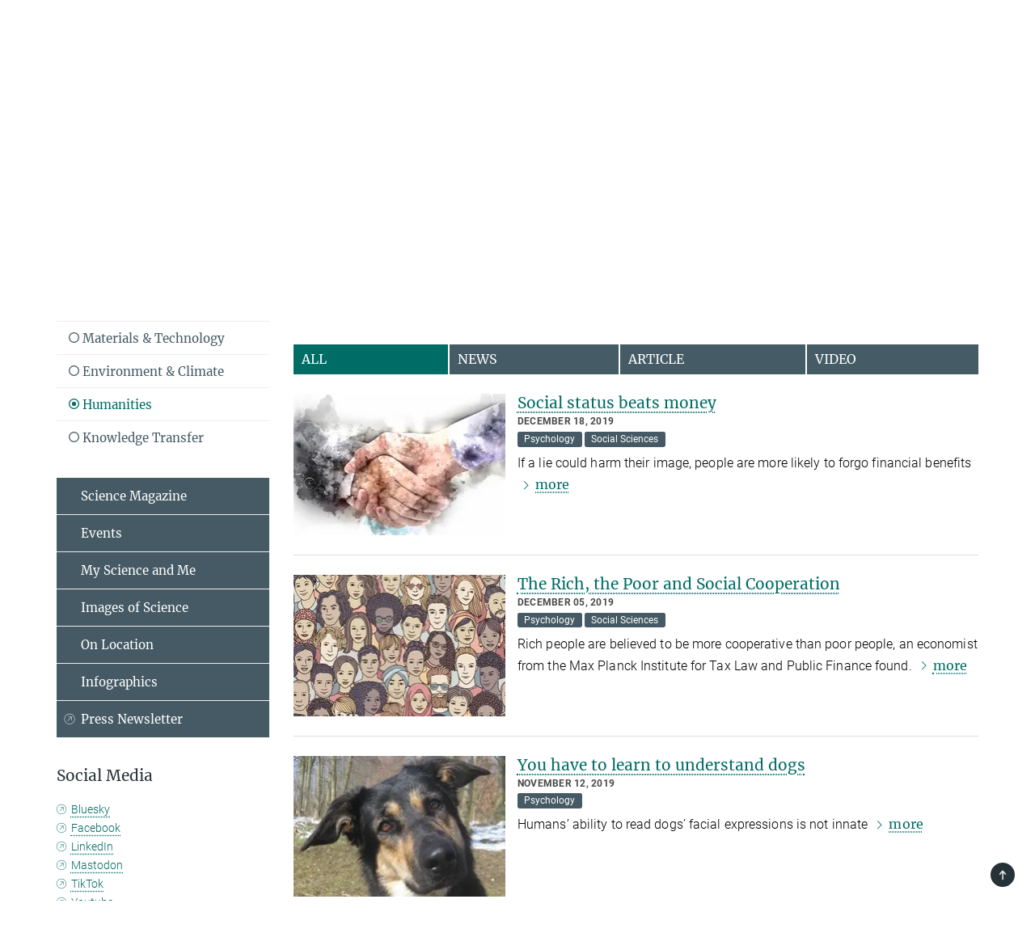

--- FILE ---
content_type: text/html; charset=utf-8
request_url: https://www.mpg.de/en/newsroom?category=humanities&ui_tabs=1&year=2019
body_size: 65850
content:
<!DOCTYPE html>
<html prefix="og: http://ogp.me/ns#" lang="en">
<head>
  <meta http-equiv="X-UA-Compatible" content="IE=edge">
  <meta content="width=device-width, initial-scale=1.0" name="viewport">
  <meta http-equiv="Content-Type" content="text/html; charset=utf-8"/>
  <title>Newsroom</title>
  
  <meta name="keywords" content="Newsroom, english" /><meta name="description" content="Newsroom with research results from Max Planck Institutes and facilities." />
  
  
<meta property="og:title" content="Newsroom">
<meta property="og:description" content="Newsroom with research results from Max Planck Institutes and facilities.">
<meta property="og:type" content="website">
<meta property="og:url" content="https://www.mpg.de/en/newsroom">
<meta property="og:image" content="https://www.mpg.de/assets/og-logo-281c44f14f2114ed3fe50e666618ff96341055a2f8ce31aa0fd70471a30ca9ed.jpg">


  
  


  <meta name="msapplication-TileColor" content="#fff" />
<meta name="msapplication-square70x70logo" content="/assets/touch-icon-70x70-16c94b19254f9bb0c9f8e8747559f16c0a37fd015be1b4a30d7d1b03ed51f755.png" />
<meta name="msapplication-square150x150logo" content="/assets/touch-icon-150x150-3b1e0a32c3b2d24a1f1f18502efcb8f9e198bf2fc47e73c627d581ffae537142.png" />
<meta name="msapplication-wide310x150logo" content="/assets/touch-icon-310x150-067a0b4236ec2cdc70297273ab6bf1fc2dcf6cc556a62eab064bbfa4f5256461.png" />
<meta name="msapplication-square310x310logo" content="/assets/touch-icon-310x310-d33ffcdc109f9ad965a6892ec61d444da69646747bd88a4ce7fe3d3204c3bf0b.png" />
<link rel="apple-touch-icon" type="image/png" href="/assets/touch-icon-180x180-a3e396f9294afe6618861344bef35fc0075f9631fe80702eb259befcd682a42c.png" sizes="180x180">
<link rel="icon" type="image/png" href="/assets/touch-icon-32x32-143e3880a2e335e870552727a7f643a88be592ac74a53067012b5c0528002367.png" sizes="32x32">

  <link rel="preload" href="/assets/roboto-v20-latin-ext_latin_greek-ext_greek_cyrillic-ext_cyrillic-700-8d2872cf0efbd26ce09519f2ebe27fb09f148125cf65964890cc98562e8d7aa3.woff2" as="font" type="font/woff2" crossorigin="anonymous">
  
  <style>
  body {
    --uc-typography-scale: 1.6;
  }
</style>
<script id="usercentrics-cmp"
        src="https://web.cmp.usercentrics.eu/ui/loader.js"
        data-settings-id="oO9e28BlWRtyf2"
        
        data-language="en"
        async></script>
  <script type="application/javascript">
    var UC_UI_SUPPRESS_CMP_DISPLAY=true;
  </script>

  
  <script>var ROOT_PATH = '/';var LANGUAGE = 'en';var PATH_TO_CMS = 'https://mpg.iedit.mpg.de';var INSTANCE_NAME = 'mpg';var VAPID_PUBLIC_KEY = new Uint8Array([4, 48, 119, 68, 208, 6, 253, 116, 199, 79, 96, 204, 58, 250, 6, 5, 250, 93, 239, 176, 189, 218, 43, 135, 241, 51, 170, 22, 146, 129, 29, 14, 75, 146, 199, 84, 3, 70, 151, 69, 193, 63, 99, 199, 100, 15, 89, 12, 99, 169, 140, 243, 30, 182, 232, 200, 153, 79, 118, 143, 213, 255, 52, 142, 180]);</script>
  

      <style media="screen" id="critical-css">
          @font-face{font-family:'Merriweather';font-style:normal;font-weight:400;font-display:swap;src:url(/assets/merriweather-v22-latin-ext_latin-regular-66beb0431fbb61e4ea920ec62d1167d155c2debbbc0d5b760ae4eb2b43ba4e06.eot);src:local(""),url(/assets/merriweather-v22-latin-ext_latin-regular-66beb0431fbb61e4ea920ec62d1167d155c2debbbc0d5b760ae4eb2b43ba4e06.eot?#iefix) format("embedded-opentype"),url(/assets/merriweather-v22-latin-ext_latin-regular-0e44ebbb6e4641907c3b906f09c35fc59e1ff8432dfeb718a450914dfafaac9a.woff2) format("woff2"),url(/assets/merriweather-v22-latin-ext_latin-regular-3dc2f1d91d2ec19b945030a600c4403d69fed76f8ed8b3892ea416098e7265c1.woff) format("woff"),url(/assets/merriweather-v22-latin-ext_latin-regular-c093c8d68c6d812f4c2a1e6679c1a8d27ea21545ac9a3616e250f1be68869238.ttf) format("truetype"),url(/assets/merriweather-v22-latin-ext_latin-regular-4bf7dafac6ae725cfc671d36c7176c4e015417ebde856a0e06b4c09e1b45a57d.svg#Merriweather) format("svg")}@font-face{font-family:'Merriweather Sans';font-style:normal;font-weight:400;src:local("Merriweather Sans"),local("MerriweatherSans-Regular"),url(/assets/MerriweatherSans-Regular-d2efd4d9fe6ff129962f92dda627c4337b65ee6b3fb7da84709b805e15db6d81.ttf)}@font-face{font-family:'Merriweather Sans';font-style:normal;font-weight:400;src:local("Merriweather Sans"),local("MerriweatherSans-Regular"),url(/assets/MerriweatherSans-Regular-d2efd4d9fe6ff129962f92dda627c4337b65ee6b3fb7da84709b805e15db6d81.ttf)}@font-face{font-family:'Merriweather Sans';font-style:normal;font-weight:400;src:local("Merriweather Sans"),local("MerriweatherSans-Regular"),url(/assets/MerriweatherSans-Regular-d2efd4d9fe6ff129962f92dda627c4337b65ee6b3fb7da84709b805e15db6d81.ttf)}@font-face{font-family:'Merriweather Sans';font-style:normal;font-weight:300;src:local("Merriweather Sans Light"),local("MerriweatherSans-Light"),url(/assets/MerriweatherSans-Light-55861f721a7f90c7d40be3ed28aa945ad6bacd23ee524ab93d5243b8de669a2d.ttf)}@font-face{font-family:'Merriweather Sans';font-style:normal;font-weight:700;src:local("Merriweather Sans Bold"),local("MerriweatherSans-Bold"),url(/assets/MerriweatherSans-Bold-055f396e6f9a1fa9f7d627432ce1d7c5f532fa7853c287c57457d959897139b0.ttf)}@font-face{font-family:'Josefin Sans';font-style:normal;font-weight:700;src:local("Josefin Sans Bold"),local("JosefinSans-Bold"),url(/assets/JosefinSans-Bold-4c4040241f19417ddd84e38603d0e08c743e69d43dbdff491ff4ca0daeffa802.ttf)}@font-face{font-family:'Roboto';font-style:normal;font-weight:300;font-display:swap;src:url(/assets/roboto-v20-latin-ext_latin_greek-ext_greek_cyrillic-ext_cyrillic-300-435d7096bf6da56f8b4bfddec6c1f566dffea19d7f24bd14d4525ba898657679.eot);src:local(""),url(/assets/roboto-v20-latin-ext_latin_greek-ext_greek_cyrillic-ext_cyrillic-300-435d7096bf6da56f8b4bfddec6c1f566dffea19d7f24bd14d4525ba898657679.eot?#iefix) format("embedded-opentype"),url(/assets/roboto-v20-latin-ext_latin_greek-ext_greek_cyrillic-ext_cyrillic-300-78e391b02f442de38b10eec6b951be4eb10fc6723d0d12e09a668fd58cc4ed75.woff2) format("woff2"),url(/assets/roboto-v20-latin-ext_latin_greek-ext_greek_cyrillic-ext_cyrillic-300-5ca91c5114555a52b8b36228d5c3954418a1d3c5539bb95574b844792b0ca220.woff) format("woff"),url(/assets/roboto-v20-latin-ext_latin_greek-ext_greek_cyrillic-ext_cyrillic-300-16640b3fa7f58d40b5f616d6a3097e2875d533829c29df260b7cdec4d7be58f4.ttf) format("truetype"),url(/assets/roboto-v20-latin-ext_latin_greek-ext_greek_cyrillic-ext_cyrillic-300-53e32a84e92e043af3f9dce3d50e57ce1efe62ad101aa89660774b70a53b463a.svg#Roboto) format("svg")}@font-face{font-family:'Roboto';font-style:italic;font-weight:300;font-display:swap;src:url(/assets/roboto-v20-latin-ext_latin_greek-ext_greek_cyrillic-ext_cyrillic-300italic-ec376bb16f9e65b7dda0297a2d3ed6649076f0b3709562bc31334e14876f5854.eot);src:local(""),url(/assets/roboto-v20-latin-ext_latin_greek-ext_greek_cyrillic-ext_cyrillic-300italic-ec376bb16f9e65b7dda0297a2d3ed6649076f0b3709562bc31334e14876f5854.eot?#iefix) format("embedded-opentype"),url(/assets/roboto-v20-latin-ext_latin_greek-ext_greek_cyrillic-ext_cyrillic-300italic-0c71e7705498d4779fb5076a292f2106aec088d9d7e3c067bb5751e282a7ca88.woff2) format("woff2"),url(/assets/roboto-v20-latin-ext_latin_greek-ext_greek_cyrillic-ext_cyrillic-300italic-8df128092002db6ad32a11d2158d261b939e5dd8715308700fe1a02a3228105d.woff) format("woff"),url(/assets/roboto-v20-latin-ext_latin_greek-ext_greek_cyrillic-ext_cyrillic-300italic-822519363f3161064f90021e8979a85add692867f16444cd555ef51d4b9dc95c.ttf) format("truetype"),url(/assets/roboto-v20-latin-ext_latin_greek-ext_greek_cyrillic-ext_cyrillic-300italic-3cd097f009c3f57de9ba85f9cbe59cf19d0892d4027351806d91c7d27213d615.svg#Roboto) format("svg")}@font-face{font-family:'Roboto';font-style:normal;font-weight:400;font-display:swap;src:url(/assets/roboto-v20-latin-ext_latin_greek-ext_greek_cyrillic-ext_cyrillic-regular-ca97335987b26814c9a1128525e1c36748c4b59bbd0a6ac198cca1b3e1f19a47.eot);src:local(""),url(/assets/roboto-v20-latin-ext_latin_greek-ext_greek_cyrillic-ext_cyrillic-regular-ca97335987b26814c9a1128525e1c36748c4b59bbd0a6ac198cca1b3e1f19a47.eot?#iefix) format("embedded-opentype"),url(/assets/roboto-v20-latin-ext_latin_greek-ext_greek_cyrillic-ext_cyrillic-regular-e53c6e6f12e654511a31cef074d7890d31ff144d80c7f0c4c276bea9a91839f0.woff2) format("woff2"),url(/assets/roboto-v20-latin-ext_latin_greek-ext_greek_cyrillic-ext_cyrillic-regular-b1f39721c99437d4c8949a9330d548bb9d6cdbf80cd88d5fd543549fe3173b8c.woff) format("woff"),url(/assets/roboto-v20-latin-ext_latin_greek-ext_greek_cyrillic-ext_cyrillic-regular-9bcffbc3ad7737fe8e39c4f45c4e2152b2dc84638d87508a0be916e286ff3928.ttf) format("truetype"),url(/assets/roboto-v20-latin-ext_latin_greek-ext_greek_cyrillic-ext_cyrillic-regular-3bea3afe6e3078ec3b0e56cd80ad97b059bb335af794ba57b5845ff44b77bcd3.svg#Roboto) format("svg")}@font-face{font-family:'Roboto';font-style:italic;font-weight:400;font-display:swap;src:url(/assets/roboto-v20-latin-ext_latin_greek-ext_greek_cyrillic-ext_cyrillic-italic-f69fdfd6d1d0a4c842222ce093cc5660ebdce260a8f10ca6bda4f09ba9bfedea.eot);src:local(""),url(/assets/roboto-v20-latin-ext_latin_greek-ext_greek_cyrillic-ext_cyrillic-italic-f69fdfd6d1d0a4c842222ce093cc5660ebdce260a8f10ca6bda4f09ba9bfedea.eot?#iefix) format("embedded-opentype"),url(/assets/roboto-v20-latin-ext_latin_greek-ext_greek_cyrillic-ext_cyrillic-italic-97c5e50bb04419b691386360609236c0a1aa949105684d7db8fedc3c35cc3c91.woff2) format("woff2"),url(/assets/roboto-v20-latin-ext_latin_greek-ext_greek_cyrillic-ext_cyrillic-italic-13660f8926f257e5c63f6a5a723b3ae8aecd340258ee40868152eb9a9939a7d3.woff) format("woff"),url(/assets/roboto-v20-latin-ext_latin_greek-ext_greek_cyrillic-ext_cyrillic-italic-abde90d734b17b439edc49f2b27c8d6d10a4a0a0f295d5c1535cb3c0a0e2bd8d.ttf) format("truetype"),url(/assets/roboto-v20-latin-ext_latin_greek-ext_greek_cyrillic-ext_cyrillic-italic-5965290041d32ef9c7b1166269586ead7e989d55414ed66db27d177004eae3fc.svg#Roboto) format("svg")}@font-face{font-family:'Roboto';font-style:normal;font-weight:700;font-display:swap;src:url(/assets/roboto-v20-latin-ext_latin_greek-ext_greek_cyrillic-ext_cyrillic-700-6aa4356d93abb4f7c5a59bd0e05f1bbc25ffd273459e65966ddecaa80f8be19f.eot);src:local(""),url(/assets/roboto-v20-latin-ext_latin_greek-ext_greek_cyrillic-ext_cyrillic-700-6aa4356d93abb4f7c5a59bd0e05f1bbc25ffd273459e65966ddecaa80f8be19f.eot?#iefix) format("embedded-opentype"),url(/assets/roboto-v20-latin-ext_latin_greek-ext_greek_cyrillic-ext_cyrillic-700-8d2872cf0efbd26ce09519f2ebe27fb09f148125cf65964890cc98562e8d7aa3.woff2) format("woff2"),url(/assets/roboto-v20-latin-ext_latin_greek-ext_greek_cyrillic-ext_cyrillic-700-95d57dc45afb9c82a1fa417d4620c87c9d293487719630ac1b021f7e653a6891.woff) format("woff"),url(/assets/roboto-v20-latin-ext_latin_greek-ext_greek_cyrillic-ext_cyrillic-700-254e8be2b6cb8096f59e2d9e60c984801055371a3bea2999531a0cf9dfc393db.ttf) format("truetype"),url(/assets/roboto-v20-latin-ext_latin_greek-ext_greek_cyrillic-ext_cyrillic-700-2da189152a7f131b78c66343dbed734e1f1b31b679ee8ed97b9deb048080da06.svg#Roboto) format("svg")}@font-face{font-family:'Roboto';font-style:italic;font-weight:700;font-display:swap;src:url(/assets/roboto-v20-latin-ext_latin_greek-ext_greek_cyrillic-ext_cyrillic-700italic-9ee9aef483ed383ce18582ef3b55f7b2d91278b07a77b9a6ea4e72c322cdc616.eot);src:local(""),url(/assets/roboto-v20-latin-ext_latin_greek-ext_greek_cyrillic-ext_cyrillic-700italic-9ee9aef483ed383ce18582ef3b55f7b2d91278b07a77b9a6ea4e72c322cdc616.eot?#iefix) format("embedded-opentype"),url(/assets/roboto-v20-latin-ext_latin_greek-ext_greek_cyrillic-ext_cyrillic-700italic-00c1eaa7cafeb781b619ef7abbecf978ce3fb7be6b870b7cf1f29b947a2e45b4.woff2) format("woff2"),url(/assets/roboto-v20-latin-ext_latin_greek-ext_greek_cyrillic-ext_cyrillic-700italic-9cc3be355c151b807974482ce327ad855f8856e78b15a9dea8aec36295804e78.woff) format("woff"),url(/assets/roboto-v20-latin-ext_latin_greek-ext_greek_cyrillic-ext_cyrillic-700italic-9590be4b5d91eb81a948a84ddfb370005c69b546b49d2a6b70bee30b3090ae81.ttf) format("truetype"),url(/assets/roboto-v20-latin-ext_latin_greek-ext_greek_cyrillic-ext_cyrillic-700italic-63b1f75d9ff9eb92f7273a44a8677db95969553ad6d82141f71b3c25d729bd49.svg#Roboto) format("svg")}@font-face{font-family:'Open Sans';font-style:normal;font-weight:400;src:local("Open Sans"),local("OpenSans-Regular"),url(/assets/OpenSans-Regular-f20d5ed577a1ddc48fd428b61d9538ef88d6ddcc1ccd8565a2cf7e9f03bd4cc7.ttf)}@font-face{font-family:'Open Sans';font-style:normal;font-weight:700;src:local("Open Sans Bold"),local("OpenSans-Bold"),url(/assets/OpenSans-Bold-5ccf0a4d12a5fb44a9831d93841cee9c1188d900987a2b83d5884ee240d7ab46.ttf)}@font-face{font-family:'Open Sans';font-style:normal;font-weight:600;src:local("Open Sans Semi Bold"),local("OpenSans-SemiBold"),url(/assets/OpenSans-SemiBold-b3185de4446e67a69ed55fd1337466f660afc5f7eb161137865d21ae69778df1.ttf)}@font-face{font-family:'mpg_iconsregular';src:url(/assets/mpg_icons-webfont-0b8e4bd6ecdc12aad710d8d9d882d0e05fa5580824d8d5cee65048d70be5a133.eot);src:url(/assets/mpg_icons-webfont-fbcdd2a22910ced3dda265405bb43de9eb1be44ace22869d590c9b0069ac84cf.woff) format("woff");font-weight:normal;font-style:normal}.mpg-icon::after,.twitter_icon::after,.phone_icon::after,.email_icon::after,.external::after,.mpg-icon::before,.twitter_icon::before,.phone_icon::before,.email_icon::before,.external::before{-moz-osx-font-smoothing:grayscale;-webkit-font-smoothing:antialiased;font-family:"mpg_iconsregular";font-style:normal;font-weight:normal;line-height:1em;margin:0;vertical-align:middle}.mpg-icon-english::after{background-image:url(/assets/responsive/uk-581d9beff5f105fe0fc75e5630500da6edb38324921da716d39b49aab9d16d37.svg);background-repeat:no-repeat;background-size:contain;content:"";display:block;height:1em;width:2em}.mpg-icon-logo::before{content:"\F000" !important}.mpg-icon-up1::before{content:"\F001" !important}.mpg-icon-right1::before,.external::before{content:"\F002" !important}.mpg-icon-down1::before{content:"\F003" !important}.mpg-icon-left1::before{content:"\F004" !important}.mpg-icon-up2::before{content:"\F005" !important}.mpg-icon-right2::before{content:"\F006" !important}.mpg-icon-down2::after{content:"\F007" !important}.mpg-icon-left2::before{content:"\F008" !important}.mpg-icon-clipboard::before{content:"\F009" !important}.mpg-icon-pdf::before{content:"\F032" !important}.mpg-icon-event::before{content:"\F00a" !important}.mpg-icon-attention::before{content:"\F00b" !important}.mpg-icon-fax::before{content:"\F00c" !important}.mpg-icon-page::before{content:"\F00d" !important}.mpg-icon-filter::before{content:"\F00e" !important}.mpg-icon-lab::before{content:"\F00f" !important}.mpg-icon-interests::before,.mpg-icon-research_interests::before{content:"\F010" !important}.mpg-icon-question::before{content:"\F011" !important}.mpg-icon-home::before{content:"\F012" !important}.mpg-icon-search::after{content:"\F013" !important;font-size:2em;vertical-align:middle}.mpg-icon-email::before,.email_icon::before{content:"\F014" !important}.mpg-icon-video::before{content:"\F015" !important}.mpg-icon-play2::before{content:"\F016" !important}.mpg-icon-hierarchy::before{content:"\F017" !important}.mpg-icon-news::before{content:"\F018" !important}.mpg-icon-phone::before,.phone_icon::before{content:"\F019" !important}.mpg-icon-pin::before{content:"\F01a" !important}.mpg-icon-listen2::before{content:"\F01b" !important}.mpg-icon-presentation::before{content:"\F01c" !important}.mpg-icon-medal::before,.mpg-icon-research_medals::before{content:"\F01d" !important}.mpg-icon-book::before{content:"\F01e" !important}.mpg-icon-share::before{content:"\F01f" !important}.mpg-icon-sign::before{content:"\F020" !important}.mpg-icon-podcast::before,.mpg-icon-sound::before{content:"\F021" !important}.mpg-icon-tag::before{content:"\F022" !important}.mpg-icon-imprs::before{content:"\F023" !important}.mpg-icon-person::before{content:"\F024" !important}.mpg-icon-persons::before{content:"\F025" !important}.mpg-icon-vcard::before{content:"\F026" !important}.mpg-icon-facebook::after{content:"\F027" !important}.mpg-icon-linkedin::after{content:"\F028" !important}.mpg-icon-feed::after{content:"\F029" !important}.mpg-icon-twitter::before,.twitter_icon::before{content:"\F02a" !important}.mpg-icon-youtube::after{content:"\F02b" !important}.mpg-icon-drag-hor::before{content:"\F02c" !important}.mpg-icon-drag-ver::before{content:"\F02d" !important}.mpg-icon-image::before{content:"\F02e" !important}.mpg-icon-list::before{content:"\F02f" !important}.mpg-icon-at::before{content:"\F02f" !important}.mpg-icon-file-doc::before{content:"\F031" !important}.mpg-icon-file-pdf::before{content:"\F032" !important}.mpg-icon-file-ppt::before{content:"\F033" !important}.mpg-icon-file-zip::before{content:"\F034" !important}.mpg-icon-left3::before{content:"\F035" !important}.mpg-icon-right3::before{content:"\F036" !important}.mpg-icon-play::before{content:"\F037" !important}.mpg-icon-listen::before{content:"\F038" !important}.external:not(.more):not(.twitter_icon)::before{display:inline-block;font-size:.9em;margin-left:.1em;margin-right:.25em;transform:rotate(-45deg) translate(0, -0.15em)}.job-ticker .text-right .external.more::before{display:inline-block;font-size:1.3em;margin-left:.1em;margin-right:.25em;transform:rotate(-45deg) translate(0, -0.15em)}.extension_job_ticker .external.more.pull-right::before{transform:rotate(-45deg) translate(0, -0.15em)}.ticker a.more.external::before{transform:translate(-0.15em) rotate(-45deg)}.link_title.external:not(.more):not(.twitter_icon)::before{font-size:2em;margin-right:.1em;transform:rotate(-45deg) translate(0, -0.3em)}.email_icon::before{font-size:1.4em;display:inline-block}.phone_icon::before{font-size:1.4em;display:inline-block}.twitter_icon::before{font-size:1.4em;color:#1DA1F2;margin-right:3px;display:inline-block}.open_access_icon::after{vertical-align:text-top;display:inline-block;width:1.5ch;content:" ";height:1.2em;background:no-repeat right 25%/auto 80% url(/assets/Open_Access_logo_PLoS_white-a436fe520f67d515e6e55d715d61592a87803ff4468597bf3ec5e83c1690b4a1.svg)}.mpg-icon::after,.email_icon::after,.phone_icon::after,.twitter_icon::after,.external::after,.mpg-icon::before,.email_icon::before,.phone_icon::before,.twitter_icon::before,.external::before{-moz-osx-font-smoothing:grayscale;-webkit-font-smoothing:antialiased;font-family:"mpg_iconsregular";font-style:normal;font-weight:normal;line-height:1em;margin:0;vertical-align:middle}.mpg-icon::after,.email_icon::after,.phone_icon::after,.twitter_icon::after,ol.breadcrumb>li.breadcrumb-item:not(:first-child)::after,.external::after,.mpg-icon::before,.email_icon::before,.phone_icon::before,.twitter_icon::before,ol.breadcrumb>li.breadcrumb-item:not(:first-child)::before,.external::before{-moz-osx-font-smoothing:grayscale;-webkit-font-smoothing:antialiased;font-family:"mpg_iconsregular";font-style:normal;font-weight:normal;line-height:1em;margin:0;vertical-align:middle}.mpg-icon-logo::before{content:"" !important}.external::before{content:"" !important}.mpg-icon-right2::before{content:"" !important}ol.breadcrumb>li.breadcrumb-item:not(:first-child)::before{content:"" !important}.mpg-icon-right2::before,ol.breadcrumb>li.breadcrumb-item:not(:first-child)::before{content:"" !important}.mpg-icon-down2::after{content:"" !important}.mpg-icon-filter::before{content:"" !important}.mpg-icon-search::after{content:"" !important;font-size:2em;vertical-align:middle}.mpg-icon-email::before,.email_icon::before{content:"" !important}.mpg-icon-phone::before,.phone_icon::before{content:"" !important}.external:not(.more):not(.twitter_icon)::before{display:inline-block;font-size:.9em;margin-left:.1em;margin-right:.25em;transform:rotate(-45deg) translate(0, -0.15em)}html{font-family:sans-serif;-ms-text-size-adjust:100%;-webkit-text-size-adjust:100%}body{margin:0}footer,header,main,nav{display:block}article,aside,figure,footer,header,main,nav{display:block}article,aside,figcaption,figure,footer,header,main,nav{display:block}aside,footer,header,main,nav{display:block}article,aside,figure,footer,header,nav{display:block}a{background-color:transparent}strong{font-weight:bold}h1{font-size:2em;margin:0.67em 0}sub,sup{font-size:75%;line-height:0;position:relative;vertical-align:baseline}sup{top:-0.5em}sub{bottom:-0.25em}img{border:0}svg:not(:root){overflow:hidden}figure{margin:1em 40px}button,input{color:inherit;font:inherit;margin:0}button,input,select{color:inherit;font:inherit;margin:0}button{overflow:visible}button{text-transform:none}button,select{text-transform:none}button{-webkit-appearance:button}button::-moz-focus-inner,input::-moz-focus-inner{border:0;padding:0}input{line-height:normal}input[type="checkbox"]{box-sizing:border-box;padding:0}input[type="search"]{-webkit-appearance:textfield;box-sizing:content-box}input[type="search"]::-webkit-search-cancel-button,input[type="search"]::-webkit-search-decoration{-webkit-appearance:none}*{-webkit-box-sizing:border-box;-moz-box-sizing:border-box;box-sizing:border-box}*:before,*:after{-webkit-box-sizing:border-box;-moz-box-sizing:border-box;box-sizing:border-box}html{font-size:10px}body{font-family:"Roboto","Tahoma",Arial,sans-serif;font-size:16px;line-height:1.7;color:#333333;background-color:#fff}input,button{font-family:inherit;font-size:inherit;line-height:inherit}input,button,select{font-family:inherit;font-size:inherit;line-height:inherit}a{color:#006c66;text-decoration:none}figure{margin:0}img{vertical-align:middle}.img-responsive{display:block;max-width:100%;height:auto}.sr-only{position:absolute;width:1px;height:1px;padding:0;margin:-1px;overflow:hidden;clip:rect(0, 0, 0, 0);border:0}h1,h2{font-family:inherit;font-weight:500;line-height:1.1;color:inherit}h1,h2,h4,.h3{font-family:inherit;font-weight:500;line-height:1.1;color:inherit}h1,h2,h3{font-family:inherit;font-weight:500;line-height:1.1;color:inherit}h1,h2,h3,.h3{font-family:inherit;font-weight:500;line-height:1.1;color:inherit}h1,h2,h3,h4,.h3,.h4,.research_report .research_head_fields .header-text{font-family:inherit;font-weight:500;line-height:1.1;color:inherit}h1,h2{margin-top:27px;margin-bottom:13.5px}h1,h2,.h3{margin-top:27px;margin-bottom:13.5px}h1,h2,h3{margin-top:27px;margin-bottom:13.5px}h1,h2,h3,.h3{margin-top:27px;margin-bottom:13.5px}h4{margin-top:13.5px;margin-bottom:13.5px}h4,.h4,.research_report .research_head_fields .header-text{margin-top:13.5px;margin-bottom:13.5px}h1{font-size:34px}h2{font-size:22px}.h3{font-size:19px}h3{font-size:19px}h3,.h3{font-size:19px}h4{font-size:16px}h4,.h4,.research_report .research_head_fields .header-text{font-size:16px}p{margin:0 0 13.5px}.text-center{text-align:center}ul{margin-top:0;margin-bottom:13.5px}ul,ol{margin-top:0;margin-bottom:13.5px}ul ul{margin-bottom:0}.container:before,.container:after{display:table;content:" "}.row:before,.row:after{display:table;content:" "}.nav:before,.nav:after{display:table;content:" "}.navbar:before,.navbar:after{display:table;content:" "}.navbar-header:before,.navbar-header:after{display:table;content:" "}.navbar-collapse:before,.navbar-collapse:after{display:table;content:" "}.clearfix:before,.clearfix:after{display:table;content:" "}.container:after{clear:both}.row:after{clear:both}.nav:after{clear:both}.navbar:after{clear:both}.navbar-header:after{clear:both}.navbar-collapse:after{clear:both}.clearfix:after{clear:both}.container{padding-right:15px;padding-left:15px;margin-right:auto;margin-left:auto}@media (min-width: 768px){.container{width:750px}}@media (min-width: 992px){.container{width:970px}}@media (min-width: 1200px){.container{width:1170px}}.row{margin-right:-15px;margin-left:-15px}.container{padding-right:15px;padding-left:15px;margin-right:auto;margin-left:auto}.container:before,.container:after{display:table;content:" "}.container:after{clear:both}@media (min-width: 768px){.container{width:750px}}@media (min-width: 992px){.container{width:970px}}@media (min-width: 1200px){.container{width:1170px}}.container-fluid{padding-right:15px;padding-left:15px;margin-right:auto;margin-left:auto}.container-fluid:before,.container-fluid:after{display:table;content:" "}.container-fluid:after{clear:both}.row{margin-right:-15px;margin-left:-15px}.row:before,.row:after{display:table;content:" "}.row:after{clear:both}.row-no-gutters{margin-right:0;margin-left:0}.row-no-gutters [class*="col-"]{padding-right:0;padding-left:0}.col-xs-1,.col-sm-1,.col-md-1,.col-lg-1,.col-xs-2,.col-sm-2,.col-md-2,.col-lg-2,.col-xs-3,.col-sm-3,.col-md-3,.col-lg-3,.col-xs-4,.col-sm-4,.col-md-4,.col-lg-4,.col-xs-5,.col-sm-5,.col-md-5,.col-lg-5,.col-xs-6,.col-sm-6,.col-md-6,.col-lg-6,.col-xs-7,.col-sm-7,.col-md-7,.col-lg-7,.col-xs-8,.col-sm-8,.col-md-8,.col-lg-8,.col-xs-9,.col-sm-9,.col-md-9,.col-lg-9,.col-xs-10,.col-sm-10,.col-md-10,.col-lg-10,.col-xs-11,.col-sm-11,.col-md-11,.col-lg-11,.col-xs-12,.col-sm-12,.col-md-12,.col-lg-12{position:relative;min-height:1px;padding-right:15px;padding-left:15px}.col-xs-1,.col-xs-2,.col-xs-3,.col-xs-4,.col-xs-5,.col-xs-6,.col-xs-7,.col-xs-8,.col-xs-9,.col-xs-10,.col-xs-11,.col-xs-12{float:left}.col-xs-1{width:8.3333333333%}.col-xs-2{width:16.6666666667%}.col-xs-3{width:25%}.col-xs-4{width:33.3333333333%}.col-xs-5{width:41.6666666667%}.col-xs-6{width:50%}.col-xs-7{width:58.3333333333%}.col-xs-8{width:66.6666666667%}.col-xs-9{width:75%}.col-xs-10{width:83.3333333333%}.col-xs-11{width:91.6666666667%}.col-xs-12{width:100%}.col-xs-pull-0{right:auto}.col-xs-pull-1{right:8.3333333333%}.col-xs-pull-2{right:16.6666666667%}.col-xs-pull-3{right:25%}.col-xs-pull-4{right:33.3333333333%}.col-xs-pull-5{right:41.6666666667%}.col-xs-pull-6{right:50%}.col-xs-pull-7{right:58.3333333333%}.col-xs-pull-8{right:66.6666666667%}.col-xs-pull-9{right:75%}.col-xs-pull-10{right:83.3333333333%}.col-xs-pull-11{right:91.6666666667%}.col-xs-pull-12{right:100%}.col-xs-push-0{left:auto}.col-xs-push-1{left:8.3333333333%}.col-xs-push-2{left:16.6666666667%}.col-xs-push-3{left:25%}.col-xs-push-4{left:33.3333333333%}.col-xs-push-5{left:41.6666666667%}.col-xs-push-6{left:50%}.col-xs-push-7{left:58.3333333333%}.col-xs-push-8{left:66.6666666667%}.col-xs-push-9{left:75%}.col-xs-push-10{left:83.3333333333%}.col-xs-push-11{left:91.6666666667%}.col-xs-push-12{left:100%}.col-xs-offset-0{margin-left:0%}.col-xs-offset-1{margin-left:8.3333333333%}.col-xs-offset-2{margin-left:16.6666666667%}.col-xs-offset-3{margin-left:25%}.col-xs-offset-4{margin-left:33.3333333333%}.col-xs-offset-5{margin-left:41.6666666667%}.col-xs-offset-6{margin-left:50%}.col-xs-offset-7{margin-left:58.3333333333%}.col-xs-offset-8{margin-left:66.6666666667%}.col-xs-offset-9{margin-left:75%}.col-xs-offset-10{margin-left:83.3333333333%}.col-xs-offset-11{margin-left:91.6666666667%}.col-xs-offset-12{margin-left:100%}@media (min-width: 768px){.col-sm-1,.col-sm-2,.col-sm-3,.col-sm-4,.col-sm-5,.col-sm-6,.col-sm-7,.col-sm-8,.col-sm-9,.col-sm-10,.col-sm-11,.col-sm-12{float:left}.col-sm-1{width:8.3333333333%}.col-sm-2{width:16.6666666667%}.col-sm-3{width:25%}.col-sm-4{width:33.3333333333%}.col-sm-5{width:41.6666666667%}.col-sm-6{width:50%}.col-sm-7{width:58.3333333333%}.col-sm-8{width:66.6666666667%}.col-sm-9{width:75%}.col-sm-10{width:83.3333333333%}.col-sm-11{width:91.6666666667%}.col-sm-12{width:100%}.col-sm-pull-0{right:auto}.col-sm-pull-1{right:8.3333333333%}.col-sm-pull-2{right:16.6666666667%}.col-sm-pull-3{right:25%}.col-sm-pull-4{right:33.3333333333%}.col-sm-pull-5{right:41.6666666667%}.col-sm-pull-6{right:50%}.col-sm-pull-7{right:58.3333333333%}.col-sm-pull-8{right:66.6666666667%}.col-sm-pull-9{right:75%}.col-sm-pull-10{right:83.3333333333%}.col-sm-pull-11{right:91.6666666667%}.col-sm-pull-12{right:100%}.col-sm-push-0{left:auto}.col-sm-push-1{left:8.3333333333%}.col-sm-push-2{left:16.6666666667%}.col-sm-push-3{left:25%}.col-sm-push-4{left:33.3333333333%}.col-sm-push-5{left:41.6666666667%}.col-sm-push-6{left:50%}.col-sm-push-7{left:58.3333333333%}.col-sm-push-8{left:66.6666666667%}.col-sm-push-9{left:75%}.col-sm-push-10{left:83.3333333333%}.col-sm-push-11{left:91.6666666667%}.col-sm-push-12{left:100%}.col-sm-offset-0{margin-left:0%}.col-sm-offset-1{margin-left:8.3333333333%}.col-sm-offset-2{margin-left:16.6666666667%}.col-sm-offset-3{margin-left:25%}.col-sm-offset-4{margin-left:33.3333333333%}.col-sm-offset-5{margin-left:41.6666666667%}.col-sm-offset-6{margin-left:50%}.col-sm-offset-7{margin-left:58.3333333333%}.col-sm-offset-8{margin-left:66.6666666667%}.col-sm-offset-9{margin-left:75%}.col-sm-offset-10{margin-left:83.3333333333%}.col-sm-offset-11{margin-left:91.6666666667%}.col-sm-offset-12{margin-left:100%}}@media (min-width: 992px){.col-md-1,.col-md-2,.col-md-3,.col-md-4,.col-md-5,.col-md-6,.col-md-7,.col-md-8,.col-md-9,.col-md-10,.col-md-11,.col-md-12{float:left}.col-md-1{width:8.3333333333%}.col-md-2{width:16.6666666667%}.col-md-3{width:25%}.col-md-4{width:33.3333333333%}.col-md-5{width:41.6666666667%}.col-md-6{width:50%}.col-md-7{width:58.3333333333%}.col-md-8{width:66.6666666667%}.col-md-9{width:75%}.col-md-10{width:83.3333333333%}.col-md-11{width:91.6666666667%}.col-md-12{width:100%}.col-md-pull-0{right:auto}.col-md-pull-1{right:8.3333333333%}.col-md-pull-2{right:16.6666666667%}.col-md-pull-3{right:25%}.col-md-pull-4{right:33.3333333333%}.col-md-pull-5{right:41.6666666667%}.col-md-pull-6{right:50%}.col-md-pull-7{right:58.3333333333%}.col-md-pull-8{right:66.6666666667%}.col-md-pull-9{right:75%}.col-md-pull-10{right:83.3333333333%}.col-md-pull-11{right:91.6666666667%}.col-md-pull-12{right:100%}.col-md-push-0{left:auto}.col-md-push-1{left:8.3333333333%}.col-md-push-2{left:16.6666666667%}.col-md-push-3{left:25%}.col-md-push-4{left:33.3333333333%}.col-md-push-5{left:41.6666666667%}.col-md-push-6{left:50%}.col-md-push-7{left:58.3333333333%}.col-md-push-8{left:66.6666666667%}.col-md-push-9{left:75%}.col-md-push-10{left:83.3333333333%}.col-md-push-11{left:91.6666666667%}.col-md-push-12{left:100%}.col-md-offset-0{margin-left:0%}.col-md-offset-1{margin-left:8.3333333333%}.col-md-offset-2{margin-left:16.6666666667%}.col-md-offset-3{margin-left:25%}.col-md-offset-4{margin-left:33.3333333333%}.col-md-offset-5{margin-left:41.6666666667%}.col-md-offset-6{margin-left:50%}.col-md-offset-7{margin-left:58.3333333333%}.col-md-offset-8{margin-left:66.6666666667%}.col-md-offset-9{margin-left:75%}.col-md-offset-10{margin-left:83.3333333333%}.col-md-offset-11{margin-left:91.6666666667%}.col-md-offset-12{margin-left:100%}}@media (min-width: 1200px){.col-lg-1,.col-lg-2,.col-lg-3,.col-lg-4,.col-lg-5,.col-lg-6,.col-lg-7,.col-lg-8,.col-lg-9,.col-lg-10,.col-lg-11,.col-lg-12{float:left}.col-lg-1{width:8.3333333333%}.col-lg-2{width:16.6666666667%}.col-lg-3{width:25%}.col-lg-4{width:33.3333333333%}.col-lg-5{width:41.6666666667%}.col-lg-6{width:50%}.col-lg-7{width:58.3333333333%}.col-lg-8{width:66.6666666667%}.col-lg-9{width:75%}.col-lg-10{width:83.3333333333%}.col-lg-11{width:91.6666666667%}.col-lg-12{width:100%}.col-lg-pull-0{right:auto}.col-lg-pull-1{right:8.3333333333%}.col-lg-pull-2{right:16.6666666667%}.col-lg-pull-3{right:25%}.col-lg-pull-4{right:33.3333333333%}.col-lg-pull-5{right:41.6666666667%}.col-lg-pull-6{right:50%}.col-lg-pull-7{right:58.3333333333%}.col-lg-pull-8{right:66.6666666667%}.col-lg-pull-9{right:75%}.col-lg-pull-10{right:83.3333333333%}.col-lg-pull-11{right:91.6666666667%}.col-lg-pull-12{right:100%}.col-lg-push-0{left:auto}.col-lg-push-1{left:8.3333333333%}.col-lg-push-2{left:16.6666666667%}.col-lg-push-3{left:25%}.col-lg-push-4{left:33.3333333333%}.col-lg-push-5{left:41.6666666667%}.col-lg-push-6{left:50%}.col-lg-push-7{left:58.3333333333%}.col-lg-push-8{left:66.6666666667%}.col-lg-push-9{left:75%}.col-lg-push-10{left:83.3333333333%}.col-lg-push-11{left:91.6666666667%}.col-lg-push-12{left:100%}.col-lg-offset-0{margin-left:0%}.col-lg-offset-1{margin-left:8.3333333333%}.col-lg-offset-2{margin-left:16.6666666667%}.col-lg-offset-3{margin-left:25%}.col-lg-offset-4{margin-left:33.3333333333%}.col-lg-offset-5{margin-left:41.6666666667%}.col-lg-offset-6{margin-left:50%}.col-lg-offset-7{margin-left:58.3333333333%}.col-lg-offset-8{margin-left:66.6666666667%}.col-lg-offset-9{margin-left:75%}.col-lg-offset-10{margin-left:83.3333333333%}.col-lg-offset-11{margin-left:91.6666666667%}.col-lg-offset-12{margin-left:100%}}label{display:inline-block;max-width:100%;margin-bottom:5px;font-weight:700}input[type="search"]{-webkit-box-sizing:border-box;-moz-box-sizing:border-box;box-sizing:border-box;-webkit-appearance:none;appearance:none}input[type="checkbox"]{margin:4px 0 0;margin-top:1px \9;line-height:normal}select[multiple]{height:auto}.form-control{display:block;width:100%;height:41px;padding:6px 12px;font-size:16px;line-height:1.7;color:#555555;background-color:#fff;background-image:none;border:1px solid #ccc;border-radius:0;-webkit-box-shadow:inset 0 1px 1px rgba(0,0,0,0.075);box-shadow:inset 0 1px 1px rgba(0,0,0,0.075)}.form-control::-ms-expand{background-color:transparent;border:0}.form-group{margin-bottom:15px}@media (min-width: 768px){.navbar-form .form-group{display:inline-block;margin-bottom:0;vertical-align:middle}.navbar-form .form-control{display:inline-block;width:auto;vertical-align:middle}}.form-control::-moz-placeholder{color:#999;opacity:1}.form-control:-ms-input-placeholder{color:#999}.form-control::-webkit-input-placeholder{color:#999}.btn{display:inline-block;margin-bottom:0;font-weight:normal;text-align:center;white-space:nowrap;vertical-align:middle;touch-action:manipulation;background-image:none;border:1px solid transparent;padding:6px 12px;font-size:16px;line-height:1.7;border-radius:0}.btn-default{color:#333;background-color:#fff;border-color:#ccc}.btn-primary{color:#fff;background-color:#006c66;border-color:#00534e}.collapse{display:none}.dropdown{position:relative}.dropdown-menu{position:absolute;top:100%;left:0;z-index:1000;display:none;float:left;min-width:160px;padding:5px 0;margin:2px 0 0;font-size:16px;text-align:left;list-style:none;background-color:#fff;background-clip:padding-box;border:1px solid #ccc;border:1px solid rgba(0,0,0,0.15);border-radius:0;-webkit-box-shadow:0 6px 12px rgba(0,0,0,0.175);box-shadow:0 6px 12px rgba(0,0,0,0.175)}.dropdown-menu.pull-right{right:0;left:auto}.dropdown-menu>li>a{display:block;padding:3px 20px;clear:both;font-weight:400;line-height:1.7;color:#333333;white-space:nowrap}.nav{padding-left:0;margin-bottom:0;list-style:none}.nav>li{position:relative;display:block}.nav>li>a{position:relative;display:block;padding:10px 15px}.nav-tabs{border-bottom:1px solid #ddd}.nav-tabs>li{float:left;margin-bottom:-1px}.nav-tabs>li>a{margin-right:2px;line-height:1.7;border:1px solid transparent;border-radius:0 0 0 0}.nav-tabs>li.active>a{color:#555555;background-color:#fff;border:1px solid #ddd;border-bottom-color:transparent}.nav-justified,.nav-tabs.nav-justified{width:100%}.nav-justified>li,.nav-tabs.nav-justified>li{float:none}.nav-justified>li>a,.nav-tabs.nav-justified>li>a{margin-bottom:5px;text-align:center}.nav-justified>.dropdown .dropdown-menu{top:auto;left:auto}@media (min-width: 768px){.nav-justified>li,.nav-tabs.nav-justified>li{display:table-cell;width:1%}.nav-justified>li>a,.nav-tabs.nav-justified>li>a{margin-bottom:0}}.nav-tabs.nav-justified{border-bottom:0}.nav-tabs.nav-justified>li>a{margin-right:0;border-radius:0}.nav-tabs.nav-justified>.active>a{border:1px solid #ddd}@media (min-width: 768px){.nav-tabs.nav-justified>li>a{border-bottom:1px solid #ddd;border-radius:0 0 0 0}.nav-tabs.nav-justified>.active>a{border-bottom-color:#fff}}.tab-content>.tab-pane{display:none}.tab-content>.active{display:block}.nav-tabs .dropdown-menu{margin-top:-1px;border-top-left-radius:0;border-top-right-radius:0}.navbar{position:relative;min-height:50px;margin-bottom:27px;border:1px solid transparent}@media (min-width: 992px){.navbar{border-radius:0}}@media (min-width: 992px){.navbar-header{float:left}}.navbar-collapse{padding-right:15px;padding-left:15px;overflow-x:visible;border-top:1px solid transparent;box-shadow:inset 0 1px 0 rgba(255,255,255,0.1);-webkit-overflow-scrolling:touch}@media (min-width: 992px){.navbar-collapse{width:auto;border-top:0;box-shadow:none}.navbar-collapse.collapse{display:block !important;height:auto !important;padding-bottom:0;overflow:visible !important}}.container>.navbar-header{margin-right:-15px;margin-left:-15px}@media (min-width: 992px){.container>.navbar-header{margin-right:0;margin-left:0}}.navbar-brand{float:left;height:50px;padding:11.5px 15px;font-size:20px;line-height:27px}@media (min-width: 992px){.navbar>.container .navbar-brand{margin-left:-15px}}.navbar-toggle{position:relative;float:right;padding:9px 10px;margin-right:15px;margin-top:8px;margin-bottom:8px;background-color:transparent;background-image:none;border:1px solid transparent;border-radius:0}@media (min-width: 992px){.navbar-toggle{display:none}}.navbar-toggle .icon-bar{display:block;width:22px;height:2px;border-radius:1px}.navbar-toggle .icon-bar+.icon-bar{margin-top:4px}.navbar-nav{margin:5.75px -15px}@media (min-width: 992px){.navbar-nav{float:left;margin:0}.navbar-nav>li{float:left}.navbar-nav>li>a{padding-top:11.5px;padding-bottom:11.5px}}.navbar-nav>li>a{padding-top:10px;padding-bottom:10px;line-height:27px}.navbar-form{padding:10px 15px;margin-right:-15px;margin-left:-15px;border-top:1px solid transparent;border-bottom:1px solid transparent;-webkit-box-shadow:inset 0 1px 0 rgba(255,255,255,0.1),0 1px 0 rgba(255,255,255,0.1);box-shadow:inset 0 1px 0 rgba(255,255,255,0.1),0 1px 0 rgba(255,255,255,0.1);margin-top:4.5px;margin-bottom:4.5px}@media (min-width: 992px){.navbar-form{width:auto;padding-top:0;padding-bottom:0;margin-right:0;margin-left:0;border:0;-webkit-box-shadow:none;box-shadow:none}}@media (max-width: 991px){.navbar-form .form-group{margin-bottom:5px}.navbar-form .form-group:last-child{margin-bottom:0}}.navbar-nav>li>.dropdown-menu{margin-top:0;border-top-left-radius:0;border-top-right-radius:0}@media (min-width: 992px){.navbar-left{float:left !important}.navbar-right{float:right !important;margin-right:-15px}}.navbar-default{background-color:#f8f8f8;border-color:#e7e7e7}.navbar-default .navbar-nav>li>a{color:#263238}.navbar-default .navbar-toggle{border-color:#ddd}.navbar-default .navbar-toggle .icon-bar{background-color:#888}.navbar-default .navbar-collapse,.navbar-default .navbar-form{border-color:#e7e7e7}.breadcrumb{padding:8px 15px;margin-bottom:27px;list-style:none;background-color:#f5f5f5;border-radius:0}.breadcrumb>li{display:inline-block}.breadcrumb>li+li:before{padding:0 5px;color:#ccc;content:"/ "}.breadcrumb>.active{color:#455a64}.pull-right{float:right !important}.pull-left{float:left !important}@-ms-viewport{width:device-width}.visible-xs{display:none !important}.visible-sm{display:none !important}.visible-md{display:none !important}.visible-lg{display:none !important}.visible-xs-block,.visible-xs-inline,.visible-xs-inline-block,.visible-sm-block,.visible-sm-inline,.visible-sm-inline-block,.visible-md-block,.visible-md-inline,.visible-md-inline-block,.visible-lg-block,.visible-lg-inline,.visible-lg-inline-block{display:none !important}@media (max-width: 767px){.visible-xs{display:block !important}table.visible-xs{display:table !important}tr.visible-xs{display:table-row !important}th.visible-xs,td.visible-xs{display:table-cell !important}}@media (max-width: 767px){.visible-xs-block{display:block !important}}@media (max-width: 767px){.visible-xs-inline{display:inline !important}}@media (max-width: 767px){.visible-xs-inline-block{display:inline-block !important}}@media (min-width: 768px) and (max-width: 991px){.visible-sm{display:block !important}table.visible-sm{display:table !important}tr.visible-sm{display:table-row !important}th.visible-sm,td.visible-sm{display:table-cell !important}}@media (min-width: 768px) and (max-width: 991px){.visible-sm-block{display:block !important}}@media (min-width: 768px) and (max-width: 991px){.visible-sm-inline{display:inline !important}}@media (min-width: 768px) and (max-width: 991px){.visible-sm-inline-block{display:inline-block !important}}@media (min-width: 992px) and (max-width: 1199px){.visible-md{display:block !important}table.visible-md{display:table !important}tr.visible-md{display:table-row !important}th.visible-md,td.visible-md{display:table-cell !important}}@media (min-width: 992px) and (max-width: 1199px){.visible-md-block{display:block !important}}@media (min-width: 992px) and (max-width: 1199px){.visible-md-inline{display:inline !important}}@media (min-width: 992px) and (max-width: 1199px){.visible-md-inline-block{display:inline-block !important}}@media (min-width: 1200px){.visible-lg{display:block !important}table.visible-lg{display:table !important}tr.visible-lg{display:table-row !important}th.visible-lg,td.visible-lg{display:table-cell !important}}@media (min-width: 1200px){.visible-lg-block{display:block !important}}@media (min-width: 1200px){.visible-lg-inline{display:inline !important}}@media (min-width: 1200px){.visible-lg-inline-block{display:inline-block !important}}@media (max-width: 767px){.hidden-xs{display:none !important}}@media (min-width: 768px) and (max-width: 991px){.hidden-sm{display:none !important}}@media (min-width: 992px) and (max-width: 1199px){.hidden-md{display:none !important}}@media (min-width: 1200px){.hidden-lg{display:none !important}}.visible-print{display:none !important}@media print{.visible-print{display:block !important}table.visible-print{display:table !important}tr.visible-print{display:table-row !important}th.visible-print,td.visible-print{display:table-cell !important}}.visible-print-block{display:none !important}@media print{.visible-print-block{display:block !important}}.visible-print-inline{display:none !important}@media print{.visible-print-inline{display:inline !important}}.visible-print-inline-block{display:none !important}@media print{.visible-print-inline-block{display:inline-block !important}}@media print{.hidden-print{display:none !important}}.visible-print-block{display:none !important}.slick-slider{-ms-touch-action:pan-y;-webkit-touch-callout:none;box-sizing:border-box;display:block;position:relative;touch-action:pan-y;visibility:hidden}.slick-initialized{visibility:visible}.slick-list{display:block;margin:0;overflow:hidden;padding:0;position:relative}.slick-slider .slick-track,.slick-slider .slick-list{-moz-transform:translate3d(0, 0, 0);-ms-transform:translate3d(0, 0, 0);-o-transform:translate3d(0, 0, 0);-webkit-transform:translate3d(0, 0, 0);transform:translate3d(0, 0, 0)}.slick-track{display:block;left:0;position:relative;top:0}.slick-track::before,.slick-track::after{content:"";display:table}.slick-track::after{clear:both}.slick-slide{display:none;float:right;height:100%;min-height:1px}.slick-initialized .slick-slide{display:block}button.slick-prev,button.slick-next{min-width:31px}.slick-prev,.slick-next{background:transparent;border:0;color:transparent;display:block;font-size:0;line-height:0;outline:none;padding:0;position:absolute;top:0;width:30px;height:100%;text-align:center;overflow:hidden}.slick-prev::before,.slick-next::before{-moz-osx-font-smoothing:grayscale;-webkit-font-smoothing:antialiased;color:#006c66;font-family:"mpg_iconsregular";font-size:70px;line-height:0;opacity:0.75;display:block;width:0;position:absolute;left:-65%;top:50%}.slick-prev{left:-25px}.slick-prev::before{content:""}.slick-next{right:-25px}.slick-next::before{content:""}.slick-pause-section{position:absolute;width:100%;bottom:-20px;height:20px;visibility:visible;text-align:center}.slick-pause-button{border:none;background:none;color:#006c66}#related-articles-container .slick-pause-section{bottom:0}@media (min-width: 768px){#related-articles-container .slick-pause-section{display:none}}header.navbar{background-color:#eeeeee;border:0;border-radius:0;margin:0}header.navbar .container{padding:0}header.navbar .navbar-header{position:relative}header.navbar .navbar-header svg rect{fill:#006c66;transition:transform 0.5s}header.navbar .navbar-header a.navbar-brand{background-image:url(/assets/responsive/logo-square-f232279c21f2b99c6eef21059e9521e3ddcfe8f893608fdfb223dee6007b3e75.svg);background-repeat:no-repeat;background-size:contain;font-size:72px;height:140px;position:relative;width:140px;z-index:10}header.navbar .navbar-header a.navbar-brand::before{color:#fff;font-size:82px;left:.15em;position:relative;width:80px;height:80px}header.navbar button.navbar-toggle[aria-expanded="true"] svg rect.burgerline-1{transform:rotate(45deg) translateY(10px)}header.navbar button.navbar-toggle[aria-expanded="true"] svg rect.burgerline-2{transform:rotate(45deg)}header.navbar button.navbar-toggle[aria-expanded="true"] svg rect.burgerline-3{transform:rotate(-45deg) translateY(-10px)}header.navbar .navbar-title-wrapper,header.navbar .lang-search{margin-left:0;width:auto}header.navbar .navbar-title-wrapper>.navbar-collapse,header.navbar .lang-search>.navbar-collapse{margin-top:40px;position:relative}header.navbar .navbar-title-wrapper .navbar-form,header.navbar .lang-search .navbar-form{margin:0}header.navbar .navbar-title-wrapper .navbar-form .btn,header.navbar .navbar-title-wrapper .navbar-form .form-control,header.navbar .lang-search .navbar-form .btn,header.navbar .lang-search .navbar-form .form-control{background-color:transparent;border:0;border-radius:0;box-shadow:none;color:rgba(0,108,102,0.5)}header.navbar .navbar-title-wrapper .navbar-form .btn,header.navbar .lang-search .navbar-form .btn{padding-bottom:0;padding-top:0}header.navbar .navbar-title-wrapper .navbar-form .btn i::after,header.navbar .lang-search .navbar-form .btn i::after{color:#006c66}header.navbar .navbar-title-wrapper #nav-main,header.navbar .lang-search #nav-main{margin-bottom:5px}header.navbar .navbar-title-wrapper .navbar-collapse .navbar-nav.navbar-meta,header.navbar .lang-search .navbar-collapse .navbar-nav.navbar-meta{position:absolute;right:15px;z-index:10;display:grid;grid-template-columns:repeat(6, auto)}@media (min-width: 1260px){header.navbar .navbar-title-wrapper .navbar-collapse .navbar-nav.navbar-meta.pwa-visible,header.navbar .lang-search .navbar-collapse .navbar-nav.navbar-meta.pwa-visible{right:-14px}header.navbar .navbar-title-wrapper .navbar-collapse .navbar-nav.navbar-meta .external-backlink,header.navbar .lang-search .navbar-collapse .navbar-nav.navbar-meta .external-backlink{padding-right:30px}}header.navbar .navbar-title-wrapper .navbar-collapse .navbar-nav.navbar-meta .external-backlink,header.navbar .lang-search .navbar-collapse .navbar-nav.navbar-meta .external-backlink{order:10;grid-column:1 / -1}header.navbar .navbar-title-wrapper .navbar-collapse .navbar-nav.navbar-meta>li>a,header.navbar .lang-search .navbar-collapse .navbar-nav.navbar-meta>li>a{color:#263238;font-size:14px;padding:.1em .5em}header.navbar .navbar-title-wrapper .navbar-collapse .navbar-nav.navbar-meta>li>a.backlink,header.navbar .lang-search .navbar-collapse .navbar-nav.navbar-meta>li>a.backlink{padding:20px 0 0 0;color:black;text-transform:none;font-size:15px;font-family:"Merriweather", serif;text-align:right}header.navbar .navbar-title-wrapper .navbar-collapse .navbar-nav.navbar-meta>li>a.backlink::before,header.navbar .lang-search .navbar-collapse .navbar-nav.navbar-meta>li>a.backlink::before{font-weight:bold;transform:translate(0, -1px) rotate(-45deg) translate(0, -0.15em)}header.navbar .navbar-title-wrapper .navbar-collapse .navbar-nav.navbar-meta .search-field,header.navbar .lang-search .navbar-collapse .navbar-nav.navbar-meta .search-field{padding-left:5px;padding-right:0}header.navbar .navbar-title-wrapper .navbar-collapse .navbar-nav.navbar-meta .search-field .form-group,header.navbar .lang-search .navbar-collapse .navbar-nav.navbar-meta .search-field .form-group{background-color:#fff}header.navbar .navbar-title-wrapper .navbar-collapse .navbar-nav.navbar-meta .search-field input,header.navbar .lang-search .navbar-collapse .navbar-nav.navbar-meta .search-field input{color:#546E7A !important;font-size:14px;height:auto;line-height:normal;padding:5px;width:95px}header.navbar .navbar-title-wrapper .navbar-collapse .navbar-nav.navbar-meta .search-field input::placeholder,header.navbar .lang-search .navbar-collapse .navbar-nav.navbar-meta .search-field input::placeholder{color:#546E7A !important}header.navbar .navbar-title-wrapper .navbar-collapse .navbar-nav.navbar-meta .search-field .btn,header.navbar .lang-search .navbar-collapse .navbar-nav.navbar-meta .search-field .btn{font-size:14px;min-width:0;padding:0 6px}header.navbar .navbar-title-wrapper .navbar-collapse .navbar-nav>li>a,header.navbar .lang-search .navbar-collapse .navbar-nav>li>a{background-color:transparent;padding:10px 7px;text-decoration:none;text-transform:uppercase}header.navbar .navbar-title-wrapper .navbar-collapse:nth-child(2) .navbar-nav>li>a,header.navbar .lang-search .navbar-collapse:nth-child(2) .navbar-nav>li>a{padding-bottom:0;padding-top:0}header.navbar .navbar-title-wrapper .navbar-collapse:first-child .navbar-text,header.navbar .lang-search .navbar-collapse:first-child .navbar-text{margin-top:0}header.navbar .navbar-title-wrapper .navbar-collapse:first-child .navbar-text a,header.navbar .lang-search .navbar-collapse:first-child .navbar-text a{background-repeat:no-repeat;background-size:contain;display:block;height:28px;width:620px}header.navbar .navbar-title-wrapper .navbar-collapse:first-child .navbar-text.de a,header.navbar .lang-search .navbar-collapse:first-child .navbar-text.de a{background-image:url(/assets/responsive/logo-font-de-8ece67723e59ab56c231bce938bb5fe16e0aa48688d6ff9e845165288d1d8170.svg)}header.navbar .navbar-title-wrapper .navbar-collapse:first-child .navbar-text.en a,header.navbar .lang-search .navbar-collapse:first-child .navbar-text.en a{background-image:url(/assets/responsive/logo-font-en-8ece67723e59ab56c231bce938bb5fe16e0aa48688d6ff9e845165288d1d8170.svg)}header.navbar .navbar-title-wrapper .navbar-collapse:first-child::after,header.navbar .lang-search .navbar-collapse:first-child::after{clear:right}header.navbar .navbar-collapse.in{overflow-y:visible}@media (max-width: 1199px){.navbar-text a{height:23px !important;width:600px !important}header.navbar .lang-search .navbar-collapse .navbar-nav.navbar-meta .language-switcher-links{order:3;grid-column:1 / -1}header.navbar .lang-search .navbar-collapse .navbar-nav.navbar-meta .external-backlink{padding:0}}@media (min-width: 768px) and (max-width: 991px){.navbar-text a{height:18px !important;width:550px !important}header.navbar .navbar-title-wrapper .navbar-collapse .navbar-nav.navbar-meta .search-field:hover .form-group{background-color:#fff;position:relative}header.navbar .navbar-title-wrapper .navbar-collapse .navbar-nav.navbar-meta .search-field:hover input[type="search"]{background-color:inherit;display:inline-block;left:-95px;position:absolute}header.navbar .navbar-title-wrapper .navbar-collapse .navbar-nav.navbar-meta .search-field .form-group{background-color:transparent}header.navbar .navbar-title-wrapper .navbar-collapse .navbar-nav.navbar-meta .search-field input[type="search"]{display:none}header.navbar .navbar-title-wrapper .navbar-collapse .navbar-nav.navbar-meta .search-field input[type="search"]+.btn{min-height:28px}}@media (max-width: 992px -1){.navbar-text{margin:3px 10px 9px !important}header.navbar .navbar-title-wrapper{margin-bottom:.1rem}header.navbar .navbar-header{position:absolute}}@media (max-width: 991px){.container>.navbar-header,.container>.navbar-collapse,.container-fluid>.navbar-header,.container-fluid>.navbar-collapse{margin:0}header.navbar .navbar-header{position:relative}header.navbar .navbar-header>a.navbar-brand{height:80px;padding-left:19px;padding-top:10px;position:absolute;width:115px;z-index:100}header.navbar .navbar-header>a.navbar-brand::before{font-size:60px;left:0;width:60px;height:60px}header.navbar .navbar-title-wrapper>.navbar-collapse{display:block;float:left;margin-left:11rem;margin-top:1.5rem;padding:0;width:45rem}header.navbar .navbar-title-wrapper>.navbar-collapse:first-child .navbar-text a{display:block;height:35px !important;width:auto !important}header.navbar .navbar-title-wrapper>.navbar-collapse:first-child .navbar-text.de a{background-position:0 5px}header.navbar .navbar-title-wrapper>.navbar-collapse:first-child .navbar-text.en a{background-position:0 5px}}@media (max-width: 767px){header.navbar .navbar-title-wrapper>.navbar-collapse{width:16rem}header.navbar .navbar-title-wrapper>.navbar-collapse:first-child .navbar-text.de a{background-image:url(/assets/responsive/logo-font-mobile-de-6d43154fd4846481763508c43a7a7dc27ded6a04898fe623aa16413c6147de52.svg);background-position:0 0}header.navbar .navbar-title-wrapper>.navbar-collapse:first-child .navbar-text.en a{background-image:url(/assets/responsive/logo-font-mobile-en-6d43154fd4846481763508c43a7a7dc27ded6a04898fe623aa16413c6147de52.svg);background-position:0 0}}#depsvg .deptext,#depsvg-xs .deptext{fill:#006c66}body.mpg header.navbar .navbar-header a.navbar-brand{background-image:url(/assets/responsive/logo-combined-exp-f99cfa8482bb1d0b50c6b40c9b8b21dbf1650fcf0662860a61ec8ab59793f3de.svg);background-size:auto 111px;width:722px}@media (max-width: 1199px){body.mpg header.navbar .navbar-header a.navbar-brand{background-image:url(/assets/responsive/logo-combined-exp-md-f456a68f8d7d9e8bbb08e08600c3f5d605666948cefe42a0bf2e3b15cec9f8d9.svg)}}@media (max-width: 991px){body.mpg header.navbar .navbar-header a.navbar-brand{background-image:url(/assets/responsive/logo-combined-exp-sm-72b70dea54530ac260ae3ff1fba87316509c4a218618f23a4a4ad604aac3e7c4.svg);background-size:auto 80px;width:660px}}@media (max-width: 767px){body.mpg header.navbar .navbar-header a.navbar-brand{background-image:url(/assets/responsive/logo-combined-exp-xs-68083717c6b62f8ba3e710429e713c9d550e88ef8299762a4076cc6ad30cc997.svg);background-size:auto 80px;width:calc(100vw - 55px)}}.mobile-search-pwa-container{display:flex;flex-flow:row nowrap}.mobile-search-container{position:relative;flex:1 1 auto;margin-right:6px}.mobile-search-pwa-container .pwa-settings-button{width:15%;height:24px;margin:45px 0px 0px -16px;padding:0 0.7rem;background-repeat:no-repeat;background-position:center}@media (min-width: 992px){.mobile-search-pwa-container .pwa-settings-button{display:none}}.btn{border-width:0;border-radius:0;font-family:"Merriweather",serif;padding-left:1em;padding-right:1em}.btn.btn-default{box-shadow:0 0 5px rgba(0,0,0,0.15)}.btn.btn-primary{box-shadow:0 0 5px rgba(255,255,255,0.15)}.container-full-width .teaser .text-box{padding:25px 25px 10px}aside.sidebar .teaser .text-box{padding:25px 25px 10px}aside.sidebar .teaser .text-box .description{margin-bottom:25px;letter-spacing:.01rem}aside.sidebar .teaser .text-box .more-link{display:block;max-height:25px;margin-left:-5px}aside.sidebar .teaser .text-box{padding:0 0 10px}aside.sidebar .teaser .text-box .description{margin-bottom:10px}.top-story .teaser{border-bottom:1px solid #ddd;padding-bottom:1em;margin-bottom:1em}.top-story .teaser h1{padding-bottom:0.25em}.top-story .teaser:last-of-type{border-bottom:none}.teaser{position:relative}.teaser::before{clear:both;content:"";display:block;float:none}.teaser.teaser-horizontal h1,.teaser.teaser-horizontal h3{line-height:1.1}.teaser.teaser-horizontal h3{line-height:1.1}.teaser.trngl{background-color:#fff}.teaser.teal a,.teaser.blue a{color:#fff}.teaser h2{color:#006c66;margin-top:0}.teaser h3{color:#006c66;margin-top:0}.teaser h4{color:#006c66;margin-top:0}.teaser .img-box img{min-width:100%}.teaser .img-box .external::before{position:absolute;top:1rem;left:1rem;padding:0;font-size:2rem;color:#006c66;font-weight:bold;z-index:1;border-radius:32px;background-color:rgba(255,255,255,0.7);padding:0;box-shadow:0 0 4px 2px rgba(255,255,255,0.7);text-shadow:0 0 2px white}.teaser .text-box h2{margin:0}.teaser .text-box h1,.teaser .text-box h3{margin:0}.teaser .text-box h3{margin:0}.teaser .text-box h4{margin:0}.responsive_column.white .teaser:not(.teal):not(.blue):not(.grey){background-color:#eeeeee}.img-box{display:block;position:relative}.teaser-extension{border-bottom:1px solid #eeeeee;margin:0 0 10px;padding:0 0 10px}.teaser-extension:last-child{border:0}.teaser-extension .img-box{display:block;position:relative}.teaser-extension .img-box a.external::before{position:absolute;top:1rem;left:1rem;padding:0;font-size:2rem;color:#006c66;font-weight:bold;z-index:1;border-radius:32px;background-color:rgba(255,255,255,0.7);padding:0;box-shadow:0 0 4px 2px rgba(255,255,255,0.7);text-shadow:0 0 2px white}@media (max-width: 991px){.teaser .img-box img{margin-bottom:1rem}}@media (max-width: 991px){.teaser .img-box img{margin-bottom:1rem}aside .teaser.teaser-extension .img-box{width:50%}}@media (max-width: 991px){.teaser .img-box img{margin-bottom:1rem}aside .teaser.teaser-extension .img-box{width:50%}aside .teaser.teaser-extension .text-box{width:50%}}@media (max-width: 767px){.container-full-width .teaser .text-box{padding:1em}}@media (max-width: 767px){.teaser .img-box img{margin-bottom:1rem}}@media (max-width: 767px){.teaser .img-box img{margin-bottom:1rem}aside .teaser.teaser-extension .img-box{width:50%}}@media (max-width: 767px){.teaser .img-box img{margin-bottom:1rem}aside .teaser.teaser-extension .img-box{width:50%}aside .teaser.teaser-extension .text-box{width:100%}}.teaser-list .teaser{border-bottom:1px solid #ddd;margin-bottom:0;padding:1.5em 0}.teaser-list .teaser .text-box{padding:0}.teaser-list .meta-information .data{padding-bottom:0}@media (min-width: 768px){.teaser-list .teaser,.top-story .teaser{margin-left:0;margin-right:0}}@media (min-width: 768px){.teaser-list .teaser{margin-left:0;margin-right:0}}@media (max-width: 767px){.top-story .teaser{margin-top:0}}.teaser-hero{position:relative}.teaser-hero .img-hero{height:100%;width:auto}.teaser-hero .picture-hero{height:100%;left:50%;min-height:100%;overflow:hidden;position:absolute;top:50%;transform:translateX(-50%) translateY(-50%);-webkit-transform:translateX(-50%) translateY(-50%);width:auto}@media (min-width: 768px){.teaser-hero .full-height,.teaser-hero .full-height-relative{height:100%}.teaser-hero .full-height-relative{position:relative}}@media (min-width: 768px){.teaser-hero .headline-wrapper{position:absolute}.teaser-hero .headline-wrapper.bottom-right{bottom:85px;left:41.6666666667%}}.teaser-hero .headline{background-image:url(/assets/responsive/hottopic-headline-8ca4f17e4ff406c6a687acd20a85982833b30d0cd80af82b2cb2e1bfa21689cb.svg);background-repeat:no-repeat;background-size:100% 100%;margin-top:4em;padding:1.8em;position:relative;z-index:1}@media (max-width: 767px){.teaser-hero .headline{background-image:url(/assets/responsive/hottopic-headline-8ca4f17e4ff406c6a687acd20a85982833b30d0cd80af82b2cb2e1bfa21689cb.svg)}}.teaser-hero .headline h1{margin:0}.teaser-hero .headline .more-link{margin-top:10px;font-size:14px}.teaser-hero.background-block{height:600px}.teaser.teaser-offset{margin-top:-100px}.teaser-offset .text-box h2{margin-bottom:15px}@media (max-width: 767px){.teaser.teaser-offset{margin-top:0}}@media (max-width: 767px){.teaser-hero .headline-wrapper{margin:0 !important;border-top:35px solid #eee;background:#eee}.teaser-hero .img-hero{left:0;position:static;top:0;height:auto;min-height:auto;width:100%;transform:none}.teaser-hero .picture-hero{left:0;position:static;top:0;height:auto;min-height:auto;width:100%;transform:none}.teaser-hero.background-block{height:auto;overflow:visible}.teaser-hero.background-block .headline{padding:10px 15px;margin:0;position:relative;bottom:-15px}.teaser-hero.background-block .headline h1{font-size:2.5rem}}@media (max-width: 767px){article .content{padding:2em 0}}.teaser-offset.trngl.trngl-left::after{background-image:url(/assets/responsive/triangle_ul-e2411efabac8e25be70cd87ed9dbb9c25d88c53d19dfee05f5506ef0e7696356.svg);display:block;background-size:100% 100%;-webkit-background-size:100% 100%}.trngl{margin-bottom:3em;position:relative}.trngl.trngl-left{margin-bottom:1.7rem}.trngl::after{background-repeat:no-repeat;background-size:contain;bottom:-7%;content:"";height:7%;left:0;position:absolute;width:100%;display:none}@media (max-width: 767px){.trngl.trngl-left{margin:0 -15px 0}.teaser-offset.trngl .text-box{padding-bottom:5px !important}.teaser-offset.trngl.trngl-left{margin:0.5em -15px 1.5em -15px}}ol.breadcrumb{background-color:transparent;list-style:none;margin:-30px 0 0 0;padding:1.5em 0 1em 0}ol.breadcrumb>li.breadcrumb-item:not(:first-child)::before{color:#006c66;font-size:1.4em;padding-left:4px;vertical-align:middle}ol.breadcrumb>li.breadcrumb-item{float:left;font-size:12px}ol.breadcrumb>li.breadcrumb-item>a{color:#333333;font-weight:400}ol.breadcrumb>li.breadcrumb-item>span{color:#006c66;font-weight:400}@media (min-width: 768px) and (max-width: 991px){ol.breadcrumb{margin:10px 0 0 0;padding:1em 0}ol.breadcrumb li{display:none}ol.breadcrumb li:nth-last-of-type(1){display:inline}ol.breadcrumb li:nth-last-of-type(2){display:inline}ol.breadcrumb li:nth-last-of-type(3){display:inline}ol.breadcrumb li:nth-last-of-type(3)::before{display:none}}@media (min-width: 768px) and (max-width: 991px){ol.breadcrumb{margin:10px 0 0 0;padding:1em 0}ol.breadcrumb li{display:none}ol.breadcrumb li:nth-last-of-type(1){display:inline}ol.breadcrumb li:nth-last-of-type(2){display:inline}}@media (max-width: 767px){ol.breadcrumb{margin:-10px 0 0 0;padding:1em 0}ol.breadcrumb li:first-child{margin:0 0 0 7.5px}ol.breadcrumb li{display:none}ol.breadcrumb li:nth-last-of-type(2){display:inline}ol.breadcrumb li:nth-last-of-type(2)::before{display:none}ol.breadcrumb li:nth-last-of-type(1){display:inline}}nav .breadcrumb{overflow:hidden;text-overflow:ellipsis;white-space:nowrap;text-align:left}ol.breadcrumb>li.breadcrumb-item{float:none}footer.footer .h3 .mpg-icon,footer.footer .h3 .external,footer.footer .h3 .email_icon,footer.footer .h3 .phone_icon,footer.footer .h3 .twitter_icon{display:none}footer.footer .to-top{background-image:url(/assets/responsive/arrow-to-top-basis-mask-4174a50ea9c4086fe639891ae5ff138f2a2805812745530636f9b7991fbeb732.svg);background-color:#263238;background-position:2px center;background-repeat:no-repeat;background-size:30px;color:#fff;display:block;font-size:17px;line-height:26px;padding:.5rem 1rem;position:absolute;right:1em;text-transform:uppercase;text-decoration:none !important;text-align:right;top:-9rem;width:84px;height:34px;border-radius:0px;overflow:hidden}footer.footer .to-top::before{display:block;position:absolute;top:0;left:0;width:100%;height:100%;content:" ";opacity:1;background-image:url(/assets/responsive/arrow-to-top-transform-mask-9ea6e312fdefdee8b17c2c3ab5ebc6d74e752d27facdb50f8b45b56f9bbefa52.svg);background-position:2px center;background-repeat:no-repeat;background-size:30px}footer.footer .to-top.as-button{border-radius:15px;width:30px;height:30px;padding:3.9px 0px 0px 3.9px;line-height:22.5px;position:fixed;top:unset;bottom:1em;left:calc(50% + 585px);background-position:0px center;color:transparent !important}@media (max-width: 1259px){footer.footer .to-top.as-button{left:unset;right:10px;bottom:10px;z-index:1000}}footer.footer .to-top.as-button::before{opacity:0;background-position:0px center}@media (max-width: 767px){.h3{margin-top:5px}.h3 .mpg-icon,.h3 .external,.h3 .email_icon,.h3 .phone_icon,.h3 .twitter_icon{display:inline-block !important}footer.footer .to-top{top:-3rem}}@media (max-width: 767px){.h3 .mpg-icon,.h3 .external,.h3 .email_icon,.h3 .phone_icon,.h3 .twitter_icon{display:inline-block !important}footer.footer .to-top{top:-3rem}}figure.image-extension{clear:both;display:block;margin-bottom:1.5em;position:relative;z-index:9}figure.image-extension.pull-left{width:40%}figure.image-extension.pull-left{margin:0 1em 1em 0}figure.image-extension img{min-width:100%}figure.image-extension figcaption.figure-caption{background-color:#eeeeee;font-size:14px;padding:1em}figure.image-extension p{margin-bottom:0}@media (max-width: 767px){article figure.top-image{margin:0 -15px}}@media (max-width: 767px){figure.image-extension{float:none !important;margin:1em 0}}@media (max-width: 767px){figure.image-extension{float:none !important;margin:1em 0}figure.image-extension.pull-left{margin:1em 0;width:100%}}#main_nav{margin:-10px 15px 15px -15px;width:100%}#main_nav>li>a.main-navi-item{display:inline-block;z-index:10000}.mega-dropdown{position:static !important}.mega-dropdown .main-navi-item{padding-left:15px !important;padding-right:15px !important;border-right:3px solid #006c66;line-height:15px}.mega-dropdown:last-child .main-navi-item{border:none}.mega-dropdown>a{font-size:18px;font-weight:400}.dropdown-toggle span:not(.arrow-dock){display:inline-block;transform:rotate(0deg)}.dropdown-toggle span:not(.arrow-dock)::after{font-size:1.5em;vertical-align:middle}.navbar{margin-bottom:0}.navbar-default{background-color:transparent;border:0}.navbar-nav>li>.dropdown-menu{border-radius:0;margin-top:7px;left:15px}.mega-dropdown-menu{background-clip:border-box;border:1px solid #eeeeee;padding:20px 10px;width:100%;z-index:2000}.dropdown-title ul li{line-height:1.5em;max-height:100px;overflow:hidden;text-overflow:ellipsis;white-space:nowrap}.mega-dropdown-menu>li ul{margin:0;padding:0}.mega-dropdown-menu>li ul>li{list-style:none}.mega-dropdown-menu>li ul>li>ul{list-style:none;padding:0}.mega-dropdown-menu>li ul>li>a{clear:both;color:#006c66;display:block;padding:.35em .7em;text-transform:uppercase;white-space:normal;font-weight:400}li.dropdown-title ul li{word-wrap:break-word}li.dropdown-title ul li a{color:#263238;font-weight:400;padding:.15em .7em;text-transform:none}header.navbar .navbar-title-wrapper .navbar-collapse .navbar-nav>li>a.main-navi-item+.dropdown-toggle{text-align:center}@media (min-width: 992px){.dropdown.mega-dropdown>.main-navi-item span.arrow-dock::before{border-bottom:20px solid #fff;border-left:30px solid transparent;border-right:30px solid transparent;content:"";left:50%;margin-left:-30px;position:absolute;top:24px;z-index:10000}.dropdown.mega-dropdown>.main-navi-item span.arrow-dock::after{border-bottom:20px solid #eeeeee;border-left:30px solid transparent;border-right:30px solid transparent;content:"";left:50%;margin-left:-30px;position:absolute;top:23px;z-index:9000}#main_nav>li.dropdown.mega-dropdown>.dropdown-toggle:not(.main-navi-item){display:inline-block;float:right;height:24px;padding-left:0;vertical-align:middle}form.navbar-form.mobile.search-field{margin-left:7.6em;padding:5px 30px 15px;width:74.5%}.navbar{min-height:3em}.navbar-form .form-group{width:100%}.dropdown .arrow-dock,.dropdown .dropdown-menu{display:block;opacity:0;visibility:hidden}}@media (max-width: 991px){.nav.navbar-nav a{font-size:16px}.nav.navbar-nav{background-color:#eeeeee;float:none;z-index:11}header.navbar.hero{background-color:#eeeeee;border-radius:0;z-index:11;min-height:62.5px}ul#main_nav.nav.navbar-nav{margin:0;padding:0}ul#main_nav.nav.navbar-nav>li.dropdown.mega-dropdown{border-bottom:0.1rem #e2e2e2 solid;overflow:hidden}ul#main_nav.nav.navbar-nav>li.dropdown.mega-dropdown .mega-dropdown-menu{border:0}ul#main_nav.nav.navbar-nav>li.dropdown.mega-dropdown:first-child{border-top:0.1rem #e2e2e2 solid}.mega-dropdown-menu::before{display:none}header.navbar .navbar-title-wrapper{margin-left:0}#main_nav>li>ul{padding:0}#main_nav>li>ul>li{padding:0}#main_nav>li>ul>li ul>li>a{padding:.7em 1em 0}#main_nav>li>ul>li ul>li>ul>li>a{padding:.35em 1em}.navbar-nav>li>.dropdown-menu{box-shadow:none;margin:0;position:static}#main_nav>li>a.main-navi-item{display:block;float:left;padding:.5em 1em;width:85%}#main_nav>li>.dropdown-toggle{display:inline-block;float:left;padding:.7rem;width:15%}#main_nav>li>.dropdown-toggle .mpg-icon,#main_nav>li>.dropdown-toggle .external,#main_nav>li>.dropdown-toggle .email_icon,#main_nav>li>.dropdown-toggle .phone_icon,#main_nav>li>.dropdown-toggle .twitter_icon{background:#fff;border-radius:50%;line-height:0.5em !important}.remove-padding>.navbar-header{float:left}.navbar .navbar-default .navbar-header{height:100%;right:0;width:100%}.navbar-default .navbar-toggle{background:transparent;border:0;display:inline-block;height:4rem;margin-right:0.4em;margin-top:0;position:relative;top:15px;width:4rem;z-index:30}.navbar-default .navbar-toggle .icon-bar{background-color:#006c66;border-radius:1px;display:block;height:3px;margin:0;position:absolute;right:0;width:30px}.navbar-default .navbar-toggle .icon-bar:nth-child(2){top:2px}.navbar-default .navbar-toggle .icon-bar:nth-child(3){top:11px}.navbar-default .navbar-toggle .icon-bar:nth-child(4){top:20px}.navbar-default .navbar-toggle .icon-bar:nth-child(5){top:29px}.navbar-form.mobile.search-field{background-color:#eeeeee;border:0;margin:0;padding:2em 1em 1em}.navbar-form.mobile.search-field>.form-group{display:block}.navbar-form.mobile.search-field>.form-group input{background-color:#fff;border:0;display:block;float:left;font-size:1.3em;padding-bottom:25px;padding-top:25px;width:100%}.navbar-form.mobile.search-field>.form-group button{border:0;font-size:1.6rem;line-height:3em;overflow:hidden;position:absolute;right:15px;text-decoration:none}.mega-dropdown{position:relative !important}.mega-dropdown .main-navi-item{border:none;line-height:inherit}}@media (min-width: 992px){li.dropdown.mega-dropdown.clearfix[data-positioning="2"]{position:relative !important}li.dropdown.mega-dropdown.clearfix[data-positioning="2"]>ul.col-xs-12.dropdown-menu.mega-dropdown-menu.row{left:50%;right:unset;transform:translateX(-50%);width:780px}li.dropdown.mega-dropdown.clearfix[data-positioning="2"]>ul.col-xs-12.dropdown-menu.mega-dropdown-menu.row li.menu-column{width:50%}}.nav-tabs{border:0}.nav-tabs>li>a{background-color:#455b66;border:0;border-radius:0;color:#fff;line-height:1.7em;padding:.3em .66874em;text-transform:uppercase;white-space:nowrap}.nav-tabs>li>a::before{font-size:1.4em;margin-right:.2em;vertical-align:middle}.nav-tabs>li.active:not(.select-tab) a{background-color:#006c66;border:0;color:#fff}.nav-tabs>li.select-tab{width:100%}.nav-tabs>li.select-tab button{font-family:"Roboto","Tahoma",Arial,sans-serif;text-transform:uppercase;width:100%}.nav-tabs>li.select-tab button::after{font-size:2em;vertical-align:middle}.nav-tabs>li.select-tab ul{width:100%}.nav-tabs>li.select-tab ul li a span::before{font-size:2em;margin-right:.2em;vertical-align:middle}.nav-tabs.nav-justified>li>a{border:0;border-radius:0;font-family:"Merriweather",serif;text-align:left}.nav-tabs.nav-justified>li:not(:nth-last-child(2)) a{margin-right:2px}.article-filter{margin:1em 0}.article-select .dropdown{display:inline}.article-select .dropdown button{background-color:transparent;border:1px solid #777;border-radius:0;color:#455a64;line-height:1.6em;padding:.5em 1em}.article-select .dropdown button::after{font-size:1.5em;vertical-align:middle}.tag-search{position:relative}.tag-search .btn{font-size:2rem;height:100%;position:absolute;right:0;top:0;width:auto;color:#333 !important;background:#fff !important;border:1px solid #777 !important}.tag-selector-form select{width:100%}.tag-selector-form button{padding-top:.5em}.tag-selector-form button::before{vertical-align:top}@media (max-width: 767px){.article-select{margin-top:1em}}.extension-image-zoom .slick-outer{position:fixed;background-color:rgba(73,73,73,0.95);bottom:-500px;top:-500px;left:0;right:0;z-index:20000}.extension-image-zoom .fullscreen-slick{position:fixed;bottom:0;top:0;left:0;right:0;color:white}.extension-image-zoom .fullscreen-slick .slick-slide{height:100vh;width:100vw;overflow-y:auto;float:left}.extension-image-zoom .fullscreen-slick .scrollable-center{display:-moz-flex;display:-ms-flexbox;display:-webkit-box;display:-webkit-flex;display:flex;align-items:center;justify-content:center;-webkit-align-items:center;-webkit-justify-content:center;min-height:100vh}.extension-image-zoom .fullscreen-slick .image-hold{text-align:center}.extension-image-zoom .fullscreen-slick .text-hold{caption-side:bottom;padding:0 10px;margin-bottom:20px}.extension-image-zoom .fullscreen-slick .center-hold{display:block;width:min-content}.extension-image-zoom .fullscreen-slick strong{color:white !important}.extension-image-zoom .pseudo-hide{visibility:hidden}.extension-image-zoom .pseudo-hide *{visibility:hidden}.extension-image-zoom .slick-prev{left:0;z-index:100}.extension-image-zoom .slick-prev::before{width:50px;height:50px;color:white}.extension-image-zoom .slick-next{right:0;z-index:100;top:80px}.extension-image-zoom .slick-next::before{width:50px;height:50px;color:white;top:calc(50% - 80px)}@media (min-width: 1200px){.extension-image-zoom .slick-prev{left:25px}.extension-image-zoom .slick-next{right:25px}}.extension-image-zoom .slick-grid-close-icon{position:absolute;top:calc(1em + 500px);right:1em;z-index:20001;width:32px;height:32px;text-align:center}.extension-image-zoom .slick-grid-close-icon::before{color:white;font-family:"Roboto",sans-serif;font-size:2em;display:inline-block;z-index:20001;content:"x";width:32px;height:32px;text-align:center}.extension-image-zoom .slick-grid-close-icon span.label{color:white}.mpg-image-frame-relative{position:relative}.mpg-image-frame-relative .expand_icon{position:absolute;bottom:0px;right:5px;color:white}@media (max-width: 991px){.mpg-image-frame-relative .expand_icon{bottom:5px}.mpg-image-frame-relative .expand_icon::after{opacity:1.0}}.mpg-image-frame-relative .expand_icon::after{content:"+";font-family:Arial;width:25px;height:25px;border-radius:12.5px;border:1px solid white;font-size:25px;line-height:23px;background-color:rgba(0,0,0,0.5);display:inline-block;text-align:center;opacity:0}.social-media-buttons{margin:5px 0}.social-media-buttons .social-button{width:30px;height:30px;float:left;margin-right:30px}.social-media-buttons::after{display:block;clear:both;content:" "}.social-media-buttons .email{background-color:#455a64;mask:url(/assets/responsive/mail_icon-cd5ef78dea3c633b3a140542dcba98de0f98f35af3ea9c4f50d03ee83554b619.svg) no-repeat center center/28px 28px;-webkit-mask:url(/assets/responsive/mail_icon-cd5ef78dea3c633b3a140542dcba98de0f98f35af3ea9c4f50d03ee83554b619.svg) no-repeat center center/28px 28px}.social-media-buttons .print{background-color:#455a64;mask:url(/assets/responsive/print_icon-e20be91a28afdb11c689b0e905e7953a761fefc5ce73c3c9143625ebd8c969a6.svg) no-repeat center center/28px 28px;-webkit-mask:url(/assets/responsive/print_icon-e20be91a28afdb11c689b0e905e7953a761fefc5ce73c3c9143625ebd8c969a6.svg) no-repeat center center/28px 28px}.social-media-buttons .facebook{background-color:#455a64;mask:url(/assets/responsive/facebook_icon-8e6af28b312420700ace1a35744243bb83f3b20672334df115dfe07418735dc7.svg) no-repeat center center/28px 28px;-webkit-mask:url(/assets/responsive/facebook_icon-8e6af28b312420700ace1a35744243bb83f3b20672334df115dfe07418735dc7.svg) no-repeat center center/28px 28px}.social-media-buttons .twitter{background-color:#455a64;mask:url(/assets/responsive/twitter_icon-8df5d2ccf0ce72d0b6f15a995cc61934d75e6a5ab02017a72ce6b043084ac936.svg) no-repeat center center/28px 28px;-webkit-mask:url(/assets/responsive/twitter_icon-8df5d2ccf0ce72d0b6f15a995cc61934d75e6a5ab02017a72ce6b043084ac936.svg) no-repeat center center/28px 28px}.social-media-buttons .whatsapp{background-color:#455a64;mask:url(/assets/responsive/whatsapp_icon-20794722579dcd4b2d7e31444d838b50d5520f4a257fd97318dc94c5d76e6a1e.svg) no-repeat center center/28px 28px;-webkit-mask:url(/assets/responsive/whatsapp_icon-20794722579dcd4b2d7e31444d838b50d5520f4a257fd97318dc94c5d76e6a1e.svg) no-repeat center center/28px 28px}.social-media-buttons .linkedin{background-color:#455a64;mask:url(/assets/responsive/linkedin_icon-dbf3c489fb5e96451b912c7e9fdec70c54dfecfcd944227e6d6ee98a1c4ae26e.svg) no-repeat center center/28px 28px;-webkit-mask:url(/assets/responsive/linkedin_icon-dbf3c489fb5e96451b912c7e9fdec70c54dfecfcd944227e6d6ee98a1c4ae26e.svg) no-repeat center center/28px 28px}.social-media-buttons .reddit{background-color:#455a64;mask:url(/assets/responsive/reddit_icon-d24cff8279d75867df2d5efb77afa4820d26fd3a57782e7b07ab5750c5c698d4.svg) no-repeat center center/28px 28px;-webkit-mask:url(/assets/responsive/reddit_icon-d24cff8279d75867df2d5efb77afa4820d26fd3a57782e7b07ab5750c5c698d4.svg) no-repeat center center/28px 28px}.social-media-buttons .xing{background-color:#455a64;mask:url(/assets/responsive/xing_icon-627fdd6d344fd019e7a49fb4fe165cffc6bc3d0aba2b3ef16d0e24f813fa751d.svg) no-repeat center center/28px 28px;-webkit-mask:url(/assets/responsive/xing_icon-627fdd6d344fd019e7a49fb4fe165cffc6bc3d0aba2b3ef16d0e24f813fa751d.svg) no-repeat center center/28px 28px}@media (min-width: 1260px){.social-media-buttons{width:41px;position:fixed;right:0;left:calc(50% + 585px);top:224px}.social-media-buttons .social-button{margin-bottom:15px}}@media (max-width: 767px){.social-media-buttons{margin-bottom:0}.social-media-buttons .social-button{margin-bottom:5px;margin-right:11px}}.pwa-settings-panel{position:fixed;display:none;top:0;bottom:0;left:0;right:0;background:rgba(0,0,0,0.5);z-index:70000}.pwa-settings-panel h2{-webkit-hyphens:manual;hyphens:manual}.settings-main{background:white;width:calc(100% - 30px);max-width:450px;margin:60px auto;padding:15px}.pwa-settings-button{width:28px;height:28px;margin:0 0 0 18px;border:none;display:block;border-radius:14px;background-color:#455a64;background-image:url(/assets/responsive/new-icon_pwa-notification-mask-e8329859e5388404caa4d59538f7557f6741da2747e575cc78ba66efdb671e70.svg)}.mobile-search-pwa-container .pwa-settings-button{background-image:none;background-color:transparent}.mobile-search-pwa-container .pwa-settings-button::before{content:" ";display:inline-block;height:28px;width:28px;border-radius:14px;background-color:#455a64;background-image:url(/assets/responsive/new-icon_pwa-notification-mask-e8329859e5388404caa4d59538f7557f6741da2747e575cc78ba66efdb671e70.svg)}.settings-main h2{margin-top:0}.pwa-settings-close{width:100%}.pwa-button-tray{display:flex;flex-flow:row nowrap;gap:15px}.pwa-button-tray>button{flex:1 1 50%}.pwa-language-setting{display:flex;flex-direction:row;justify-content:flex-start;align-items:flex-start}.pwa-language-setting input[type="checkbox"]{margin:4px 4px 0 0}@media (min-width: 992px){.teaser-list .teaser .col-sm-8{padding-left:0}.tab-pane.teaser-list.active{display:block}}.newsroom .newsroom-tabs{padding-top:2em}@media (max-width: 767px){.newsroom .img-box{min-height:calc((100vw - 30px) / 1.5)}}@media (max-width: 991px){.newsroom footer.footer .to-top.as-button{bottom:60px}}.science_gallery_overview .science-gallery-image-filters #image-fulltext-filter{grid-area:text}.science_gallery_overview.black-theme .science-gallery-image-filters #image-fulltext-filter{grid-area:text}.science_gallery_overview .science-gallery-image-filters .image-topic-filter,.science_gallery_overview .science-gallery-image-filters .select2-container:nth-child(3){grid-area:topic}.science_gallery_overview.black-theme .science-gallery-image-filters .image-topic-filter,.science_gallery_overview.black-theme .science-gallery-image-filters .select2-container:nth-child(3){grid-area:topic}.science_gallery_overview .science-gallery-image-filters .image-year-filter,.science_gallery_overview .science-gallery-image-filters .select2-container:nth-child(5){grid-area:year}.science_gallery_overview.black-theme .science-gallery-image-filters .image-year-filter,.science_gallery_overview.black-theme .science-gallery-image-filters .select2-container:nth-child(5){grid-area:year}.homepage .white .teaser-offset.trngl.trngl-left::after{background-image:url(/assets/responsive/triangle_ul_gray-dee450240b448a6c477b36eb2d70e5da67fe9e1ca81bf27769d3b60b4ec9f353.svg)}.contact-extension{border-bottom:1px solid #eeeeee;margin-bottom:10px;padding:0 0 10px;font-weight:400}.contact-extension:last-child{border:0}.contact-extension .name{color:#263238;margin:0}.contact-extension .name span{color:#263238}.contact-extension .name-overflow-wrap{overflow-wrap:break-word}.contact-extension .title{font-size:.9em;margin:0}.contact-extension .title,.contact-extension .position{font-size:.9em;margin:0}.contact-extension .position{color:#263238;display:block}.contact-extension .position::before{color:#263238}.contact-extension span:not(.employee_name):not(.position):not(.organization):not(.special_function){color:#006c66;display:block;margin:0;position:relative}.contact-extension span:not(.employee_name):not(.position):not(.organization):not(.special_function)::before{left:0;line-height:normal;vertical-align:middle}.contact-extension span.email:not(.employee_name):not(.position):not(.organization):not(.special_function){overflow:hidden;text-overflow:ellipsis;white-space:nowrap}.contact-extension span.institute:not(.employee_name):not(.position):not(.organization):not(.special_function){font-size:1em}.contact-extension span.institute:not(.employee_name),.contact-extension span:not(.employee_name){font-size:inherit;font-weight:500}.contact-extension h4.name{margin-bottom:.5em}.contact-extension .text-box span.phone,.contact-extension .text-box span.email{margin:4px 0}.contact-extension .text-box span.email{margin:4px 0}aside.sidebar .contact-extension .title{margin:0}aside.sidebar .contact-extension .title,aside.sidebar .contact-extension .position{margin:0}aside.sidebar .contact-extension .position{-ms-hyphens:auto;-webkit-hyphens:auto;hyphens:auto}.tagged-articles-list-extension{margin-bottom:2.5em}.mb-1{margin-bottom:0.5rem !important}.py-0{padding-top:0 !important;padding-bottom:0 !important}body{-moz-osx-font-smoothing:grayscale;-webkit-font-smoothing:antialiased;background-color:#fff;color:#000;font-weight:300;line-height:1.7}h1,h2{color:#006c66;font-family:"Merriweather",serif;font-weight:400;line-height:1.4;margin:15px 0 8px}h1,h2,.h3,h4{color:#006c66;font-family:"Merriweather",serif;font-weight:400;line-height:1.4;margin:15px 0 8px}h1,h2,h3{color:#006c66;font-family:"Merriweather",serif;font-weight:400;line-height:1.4;margin:15px 0 8px}h1,h2,h3,.h3{color:#006c66;font-family:"Merriweather",serif;font-weight:400;line-height:1.4;margin:15px 0 8px}h1,h2,h3,.h3,h4,.h4,.research_report .research_head_fields .header-text{color:#006c66;font-family:"Merriweather",serif;font-weight:400;line-height:1.4;margin:15px 0 8px}h1{line-height:1.17647}.serif{font-family:"Merriweather", serif !important}h1+.subtitle{color:#006c66}strong{color:#49494b}.h3.subtitle{font-size:17px;line-height:1.421}@media (min-width: 992px){.h3.subtitle{font-size:21px;line-height:1.285714}}h1{color:#006c66;line-height:1.2em}h1,.h3{color:#006c66;line-height:1.2em}h1,h3{color:#006c66;line-height:1.2em}h1,h3,.h3{color:#006c66;line-height:1.2em}p{margin-bottom:1rem;letter-spacing:.01rem}.container-full-width:not(.teaser-hero):not(.subfooter),.container{padding-bottom:calc(2em + 17px);padding-top:2em}.container-full-width.responsive_column:not(.teaser-hero):not(.subfooter) .row{display:flex;flex-wrap:wrap}.container-full-width.responsive_column:not(.teaser-hero):not(.subfooter) .row::before{width:0}.container-full-width.white{background-color:#fff}.container-full-width.green a{color:#006c66}.container-full-width.green .invert a{color:#fff}.container-full-width .container{padding-bottom:0;padding-top:0}.background-block{background-position:center center;background-repeat:no-repeat;background-size:cover;height:300px;overflow:hidden}.deferred-picture{min-height:1px;display:inline-block}.more{color:#006c66;font-family:"Merriweather",serif}.more::before{font-size:1.3em;vertical-align:middle}form .form-control{border-radius:0}article{background-color:#fff}article h1{margin-top:0px;margin-bottom:8px}article h3{clear:both}article div[class*="extension"] h3{color:#006c66;font-family:"Merriweather",serif}article figure.top-image{margin:0;margin-bottom:1em;margin-top:1px}article figure.top-image img{width:100%}article .summary{font-family:"Roboto","Tahoma",Arial,sans-serif;font-size:inherit;font-weight:700;color:#555555;letter-spacing:0.02rem;line-height:1.6;margin-bottom:1.4rem}article .date{margin-bottom:1rem}article .content{padding-bottom:3em}aside.sidebar{font-size:14px;margin-top:3rem;padding-right:0}aside.sidebar .h3{color:#263238;margin-bottom:20px}aside.sidebar h4{margin:0}aside.sidebar .text-box .meta-information h4{margin-top:.5em;margin-bottom:.5em}aside.sidebar .text-box .meta-information .data span{font-size:11px}aside.sidebar .link-extension{font-size:14px;margin-bottom:1em}aside.sidebar .link-extension a{word-break:break-word;word-wrap:break-word}.linklist{background-color:#fff;font-family:"Merriweather",serif;font-size:15px}nav#nav-side,.linklist{background-color:#fff;font-family:"Merriweather",serif;font-size:15px}.linklist ul{list-style:none;margin:0;padding:0}nav#nav-side ul,.linklist ul{list-style:none;margin:0;padding:0}.linklist ul li a{color:#455a64;display:block;padding:.5em 1em}nav#nav-side ul li a,.linklist ul li a{color:#455a64;display:block;padding:.5em 1em}nav#nav-side ul li a.selected{color:#006c66}.linklist>ul>li>a{border-bottom:1px solid #eeeeee}nav#nav-side>ul>li>a,.linklist>ul>li>a{border-bottom:1px solid #eeeeee}.linklist>ul>li:last-child>a{border:0}nav#nav-side>ul>li:last-child>a,.linklist>ul>li:last-child>a{border:0}.linklist{padding-top:25px}.linklist ul li a{background-color:#455a64;color:#fff;padding:10px}.linklist ul li a::before{font-size:1.5em;vertical-align:middle}.graybox_container{padding:0 0 1.5em 0;clear:both}.graybox_container .graybox{padding:0}.graybox_container .graybox li a{padding-left:30px}.graybox_container .graybox li a.external{position:relative}.graybox_container .graybox li a.external::before{position:absolute;top:21px;left:13px;transform:rotate(-45deg) translate(0%, -50%)}.newsroom .linklist{margin-top:2em}.meta-information{color:#263238;display:block;font-size:.8em;position:relative;margin-bottom:0.3em}.meta-information .data{font-weight:700;padding:0}.meta-information .data span:not(:first-child)::before{content:" · "}.meta-information .data span{color:#49494b;font-size:12px;text-transform:uppercase;font-weight:900;letter-spacing:.02em}.tags span{word-wrap:break-word;-webkit-hyphens:manual;-moz-hyphens:manual;-ms-hyphens:manual;-o-hyphens:manual;hyphens:manual;background-color:#455a64;border-radius:.2em;color:#fff;font-size:1.2rem;line-height:2em;padding:.2em .7em;white-space:nowrap;font-weight:500}.bottom-nav{background-color:rgba(0,108,102,0.7);bottom:0;display:none;left:0;position:fixed;width:100%;z-index:1100}.bottom-nav span{color:#fff;display:block;font-family:"Merriweather",serif;font-size:1.5em;padding:.2em 1em;text-align:center;width:100%}.bottom-nav span::before{font-size:1.5em;vertical-align:middle}#go_to_live{-webkit-box-shadow:0 0 3px #000;box-shadow:0 0 3px #000;display:none;background:#2d2d2d;border-radius:0 0 5px 5px;overflow:hidden;padding:0 5px;position:fixed;right:10px;top:0;z-index:10001}#go_to_live a{background:url(/assets/preview/hide_infobox-1b872184ae213d9da15e916eb3b8af68517e7a9f694af1a6cf4bfc9a43dd6bfe.png) no-repeat scroll right 2px top 3px #2d2d2d;color:#fff;display:block;font-size:11px;padding:3px 25px 3px 5px;text-decoration:none}label{color:#555;font-size:14px;font-weight:600}@media (max-width: 767px){.article-select .dropdown button,.article-select .dropdown .dropdown-menu{width:100%}}@media (max-width: 991px){h1,h2{word-wrap:break-word;-webkit-hyphens:auto;-moz-hyphens:auto;-ms-hyphens:auto;-o-hyphens:auto;hyphens:auto}h1{font-size:30px;line-height:1.35}h2{font-size:20px}}@media (max-width: 991px){h1,h2,.h3,h4{word-wrap:break-word;-webkit-hyphens:auto;-moz-hyphens:auto;-ms-hyphens:auto;-o-hyphens:auto;hyphens:auto}h1{font-size:30px;line-height:1.35}h2{font-size:20px}.h3{font-size:17px}}@media (max-width: 991px){h1,h2,h3{word-wrap:break-word;-webkit-hyphens:auto;-moz-hyphens:auto;-ms-hyphens:auto;-o-hyphens:auto;hyphens:auto}h1{font-size:30px;line-height:1.35}h2{font-size:20px}h3{font-size:17px}}@media (max-width: 991px){h1,h2,h3,.h3{word-wrap:break-word;-webkit-hyphens:auto;-moz-hyphens:auto;-ms-hyphens:auto;-o-hyphens:auto;hyphens:auto}h1{font-size:30px;line-height:1.35}h2{font-size:20px}h3,.h3{font-size:17px}}@media (max-width: 991px){h1,h2,h3,.h3,h4,.h4,.research_report .research_head_fields .header-text{word-wrap:break-word;-webkit-hyphens:auto;-moz-hyphens:auto;-ms-hyphens:auto;-o-hyphens:auto;hyphens:auto}h1{font-size:30px;line-height:1.35}h2{font-size:20px}h3,.h3{font-size:17px}}@media (max-width: 767px){h2{margin-top:0.85em}}@media (max-width: 991px){.container-full-width:not(.teaser-hero):not(.subfooter):not(.footer){padding-bottom:15px;padding-top:20px}header.navbar{background-color:transparent}.language-switcher{font-size:1em;padding:2.5em 0.5em 0.5em 0.5em}}@media (max-width: 991px){.container-full-width:not(.teaser-hero):not(.subfooter):not(.footer){padding-bottom:15px;padding-top:20px}header.navbar{background-color:transparent}.sidebar-slider{-ms-transform:translate(0, 120%);-webkit-transform:translate(0, 120%);background-color:#eee;bottom:0;height:80%;left:0;margin-top:0;overflow:hidden;position:fixed;right:0;top:20%;transform:translate(0, 120%);width:100%;z-index:1001}.sidebar-slider .side-nav-scroller{height:calc(100% - 46px);overflow-y:auto;padding-left:0;padding-right:0;position:absolute;width:100%}article .content{padding:1em 0}.language-switcher{font-size:1em;padding:2.5em 0.5em 0.5em 0.5em}.sidebar .linklist{margin-bottom:2rem}}@media (max-width: 991px){.container-full-width:not(.teaser-hero):not(.subfooter):not(.footer){padding-bottom:15px;padding-top:20px}header.navbar{background-color:transparent}.sidebar-slider{-ms-transform:translate(0, 120%);-webkit-transform:translate(0, 120%);background-color:#eee;bottom:0;height:80%;left:0;margin-top:0;overflow:hidden;position:fixed;right:0;top:20%;transform:translate(0, 120%);width:100%;z-index:1001}.sidebar-slider .side-nav-scroller{height:calc(100% - 46px);overflow-y:auto;padding-left:0;padding-right:0;position:absolute;width:100%}.language-switcher{font-size:1em;padding:2.5em 0.5em 0.5em 0.5em}.sidebar .linklist{margin-bottom:2rem}}@media (max-width: 991px){.container-full-width:not(.teaser-hero):not(.subfooter):not(.footer){padding-bottom:15px;padding-top:20px}header.navbar{background-color:transparent}article figure.top-image{margin:0 -15px}.sidebar-slider{-ms-transform:translate(0, 120%);-webkit-transform:translate(0, 120%);background-color:#eee;bottom:0;height:80%;left:0;margin-top:0;overflow:hidden;position:fixed;right:0;top:20%;transform:translate(0, 120%);width:100%;z-index:1001}.sidebar-slider .side-nav-scroller{height:calc(100% - 46px);overflow-y:auto;padding-left:0;padding-right:0;position:absolute;width:100%}article .content{padding:1em 0}.language-switcher{font-size:1em;padding:2.5em 0.5em 0.5em 0.5em}.sidebar .linklist{margin-bottom:2rem}}@media (max-width: 991px){.container-full-width:not(.teaser-hero):not(.subfooter):not(.footer){padding-bottom:15px;padding-top:20px}header.navbar{background-color:transparent}article figure.top-image{margin:0 -15px}.sidebar-slider{-ms-transform:translate(0, 120%);-webkit-transform:translate(0, 120%);background-color:#eee;bottom:0;height:80%;left:0;margin-top:0;overflow:hidden;position:fixed;right:0;top:20%;transform:translate(0, 120%);width:100%;z-index:1001}.sidebar-slider .side-nav-scroller{height:calc(100% - 46px);overflow-y:auto;padding-left:0;padding-right:0;position:absolute;width:100%}article .content{padding:1em 0}.language-switcher{font-size:1em;padding:2.5em 0.5em 0.5em 0.5em}}@media (max-width: 991px){.container-full-width:not(.teaser-hero):not(.subfooter):not(.footer){padding-bottom:15px;padding-top:20px}header.navbar{background-color:transparent}.sidebar-slider{-ms-transform:translate(0, 120%);-webkit-transform:translate(0, 120%);background-color:#eee;bottom:0;height:80%;left:0;margin-top:0;overflow:hidden;position:fixed;right:0;top:20%;transform:translate(0, 120%);width:100%;z-index:1001}.sidebar-slider .side-nav-scroller{height:calc(100% - 46px);overflow-y:auto;padding-left:0;padding-right:0;position:absolute;width:100%}article .content{padding:1em 0}.language-switcher{font-size:1em;padding:2.5em 0.5em 0.5em 0.5em}}@media (max-width: 767px){.xs-padding>div{padding:7.5px 30px}}@media (max-width: 991px) and (min-width: 768px){.content{margin:0 -15px}.container-full-width:not(.teaser-hero):not(.subfooter),.container{padding-bottom:calc(2em + 17px);padding-top:1em}}.print-footer{position:fixed;left:0;top:0;width:210mm;background-color:#006c66;color:white;padding:5px;z-index:70000}.print-footer .print-footer-button{text-decoration:underline;border-right:2px solid white;display:inline-block;padding:0 2ch;float:left}.print-footer .print-footer-button:last-of-type{border-right:none}.print-footer .print-footer-button a{color:white !important;padding:0}.print-footer .print-estimate-label{padding-top:0.25em;font-size:0.75em;float:right}.print-footer .print-estimate-label::after{width:0;height:0;border-top:0.375em solid transparent;border-left:10px solid white;border-bottom:0.375em solid transparent;content:" ";float:right;margin:0.5em 0 0 5px}:root{--primary-color: #006c66;--secondary-color: #006c66}.floating-form{display:table;width:100%}.floating-form-label{display:table-cell;width:1%;white-space:nowrap;padding:0 10px 0 0;font-family:"Merriweather",serif}.floating-form-content{display:table-cell}.floating-form-content button{width:100%;text-align:left}.floating-form-content button[aria-labelledby="year-select"]{padding-right:35px}.floating-form-content button:after{position:absolute;top:0;right:10px}.homepage .tags{display:none}.group-extension{margin-top:0}.group-extension+.group-extension{margin-top:25px !important}.sidebar-slider+.group-extension{margin-top:0 !important}.group-extension .h3 .mpg-icon,.group-extension .h3 .external,.group-extension .h3 .email_icon,.group-extension .h3 .phone_icon,.group-extension .h3 .twitter_icon{display:none}@media screen and (max-width: 767px){.group-extension{margin-top:10px !important}.group-extension .h3 .mpg-icon,.group-extension .h3 .external,.group-extension .h3 .email_icon,.group-extension .h3 .phone_icon,.group-extension .h3 .twitter_icon{display:inline-block !important}.wrapper-mobile{max-height:0;overflow:hidden}}@media screen and (max-width: 767px){.group-extension .h3 .mpg-icon,.group-extension .h3 .external,.group-extension .h3 .email_icon,.group-extension .h3 .phone_icon,.group-extension .h3 .twitter_icon{display:inline-block !important}}@media (max-width: 767px){aside.sidebar{margin-top:0px}}.newsroom .teaser-list .teaser h3{margin:0}.research_report .research_head_fields{margin-bottom:2em}.research_report .research_head_fields .gray{font-weight:bold}.research_report .research_head_fields .h4,.research_report .research_head_fields .header-text{font-size:16px;margin-top:1em;margin-bottom:0.35em}.research_report .research_head_fields .header-text{border-bottom:1px solid #ddd;padding-bottom:1.5em;margin-bottom:1em}.research_report .research_head_fields h1{margin-bottom:0.75em}div#page_content a[href]:not(.slide):not(.btn){text-decoration-thickness:1px;text-decoration-style:dotted;text-decoration-line:underline;text-underline-position:under;text-underline-offset:-0.1em}.footer a[href]:not(.btn){text-decoration-thickness:1px;text-decoration-style:dotted;text-decoration-line:underline;text-underline-position:under;text-underline-offset:-0.1em}body div#page_content div.meta-information>div.tags>a[href]{text-decoration-line:none}body div#page_content .graybox_container .linklist.graybox ul li a[href],body div#page_content div.meta-information>div.tags>a[href],body div#page_content div.social-media-buttons a.social-button[href],body div#page_content a.less-link[href][href="#"]{text-decoration-line:none}body div#page_content .graybox_container .linklist.graybox ul li a[href],body div#page_content div.meta-information>div.tags>a[href],body div#page_content div.social-media-buttons a.social-button[href]{text-decoration-line:none}body div#page_content .graybox_container .linklist.graybox ul li a[href],body div#page_content .sidebar-slider .side-nav-scroller nav#nav-side ul li a[href],body div#page_content ul.nav.newsroom-tabs li a[href],body div#page_content div.meta-information>div.tags>a[href]{text-decoration-line:none}body div#page_content .graybox_container .linklist.graybox ul li a[href],body div#page_content div.meta-information>div.tags>a[href],body div#page_content div.social-media-buttons a.social-button[href],body div#page_content div.tagged-articles-list-extension ul.nav.nav-tabs li a[href]{text-decoration-line:none}body div#page_content div.meta-information>div.tags>a[href],body div#page_content div.social-media-buttons a.social-button[href]{text-decoration-line:none}.more::before{display:inline-block}.mpg-icon::before,.external::before,.email_icon::before,.phone_icon::before,.twitter_icon::before{display:inline-block}h3 a{line-height:23px}.keyvisual75{display:none;pointer-events:none}body.mpg header.navbar .navbar-header .keyvisual75{display:block;height:98px;width:825px;position:absolute;top:8px;left:0;z-index:1000;background-image:url(/images/responsive/MPG75_Visual_green_RGB.svg);background-repeat:no-repeat;background-position:center right}@media (max-width: 1199px){body.mpg header.navbar .navbar-header .keyvisual75{width:715px}}@media (max-width: 991px){body.mpg header.navbar .navbar-header .keyvisual75{top:7px;width:625px;height:70px}}@media (max-width: 767px){body.mpg header.navbar .navbar-header .keyvisual75{width:Min(345px, calc(100vw - 28px));top:5px;height:57px}}@media (max-width: 354px){body.mpg header.navbar .navbar-header .keyvisual75{display:none}}

      </style>
      <style>
        
      </style>


    <script type="text/javascript">
        window.mainStylesheet = "/assets/responsive_live_green-8b26ab021c76d7e3a54147e3ed73bbff9283f2c399e3adb1292a40b489d05793.css";
    </script>

<script>
  window.addEventListener("load", function() {
    var linkElement = document.createElement("link");
    linkElement.rel="stylesheet";
    linkElement.href="/assets/katex/katex-4c5cd0d7a0c68fd03f44bf90378c50838ac39ebc09d5f02a7a9169be65ab4d65.css";
    linkElement.media="all";
    document.head.appendChild(linkElement);
  });
</script>


  

  

  <script>
  if(!window.DCLGuard) {
    window.DCLGuard=true;
  }
</script>
<script type="module">
//<![CDATA[
document.body.addEventListener('Base',function(){  (function (global) {
    if (global.MpgApp && global.MpgApp.object) {
      global.MpgApp.object.id = +'2249';
    }
  }(window));
});
/*-=deferred=-*/
//]]>
</script>
  <link rel="canonical" href="https://www.mpg.de/en/newsroom" />


  
  <meta name="csrf-param" content="authenticity_token" />
<meta name="csrf-token" content="4Pfir1snD0o6800Zfm3erlJNVUzaaEfBhZtjw6OGRQ7qm2KnENq--XJwpeDKapquGLtdnAGFwWzoLcZ8Pr-nww" />
  <meta name="generator" content="JustRelate CX Cloud (www.justrelate.com)" />
  
  
      <link rel="alternate" hreflang="de" href="https://www.mpg.de/de/newsroom" />
    <link rel="alternate" hreflang="en" href="https://www.mpg.de/en/newsroom" />


  
    <script type="module" >
      window.allHash = { 'manifest':'/assets/manifest-04024382391bb910584145d8113cf35ef376b55d125bb4516cebeb14ce788597','responsive/modules/display_pubman_reference_counter':'/assets/responsive/modules/display_pubman_reference_counter-8150b81b51110bc3ec7a4dc03078feda26b48c0226aee02029ee6cf7d5a3b87e','responsive/modules/video_module':'/assets/responsive/modules/video_module-231e7a8449475283e1c1a0c7348d56fd29107c9b0d141c824f3bd51bb4f71c10','responsive/live/annual_report_overview':'/assets/responsive/live/annual_report_overview-f7e7c3f45d3666234c0259e10c56456d695ae3c2df7a7d60809b7c64ce52b732','responsive/live/annual_review_overview':'/assets/responsive/live/annual_review_overview-49341d85de5d249f2de9b520154d516e9b4390cbf17a523d5731934d3b9089ec','responsive/live/deferred-picture-loader':'/assets/responsive/live/deferred-picture-loader-088fb2b6bedef1b9972192d465bc79afd9cbe81cefd785b8f8698056aa04cf93','responsive/live/employee':'/assets/responsive/live/employee-ac8cd3e48754c26d9eaf9f9965ab06aca171804411f359cbccd54a69e89bc31c','responsive/live/employee_landing_page':'/assets/responsive/live/employee_landing_page-ac8cd3e48754c26d9eaf9f9965ab06aca171804411f359cbccd54a69e89bc31c','responsive/live/employee_search':'/assets/responsive/live/employee_search-47a41df3fc7a7dea603765ad3806515b07efaddd7cf02a8d9038bdce6fa548a1','responsive/live/event_overview':'/assets/responsive/live/event_overview-817c26c3dfe343bed2eddac7dd37b6638da92babec077a826fde45294ed63f3c','responsive/live/gallery_overview':'/assets/responsive/live/gallery_overview-459edb4dec983cc03e8658fafc1f9df7e9d1c78786c31d9864e109a04fde3be7','responsive/live/institute_page':'/assets/responsive/live/institute_page-03ec6d8aaec2eff8a6c1522f54abf44608299523f838fc7d14db1e68d8ec0c7a','responsive/live/institutes_map':'/assets/responsive/live/institutes_map-588c0307e4a797238ba50134c823708bd3d8d640157dc87cf24b592ecdbd874e','responsive/live/job_board':'/assets/responsive/live/job_board-0db2f3e92fdcd350960e469870b9bef95adc9b08e90418d17a0977ae0a9ec8fd','responsive/live/newsroom':'/assets/responsive/live/newsroom-c8be313dabf63d1ee1e51af14f32628f2c0b54a5ef41ce999b8bd024dc64cad2','responsive/live/organigramm':'/assets/responsive/live/organigramm-18444677e2dce6a3c2138ce8d4a01aca7e84b3ea9ffc175b801208634555d8ff','responsive/live/research_page':'/assets/responsive/live/research_page-c8be313dabf63d1ee1e51af14f32628f2c0b54a5ef41ce999b8bd024dc64cad2','responsive/live/science_gallery_overview':'/assets/responsive/live/science_gallery_overview-5c87ac26683fe2f4315159efefa651462b87429147b8f9504423742e6b7f7785','responsive/live/tabcard':'/assets/responsive/live/tabcard-be5f79406a0a3cc678ea330446a0c4edde31069050268b66ce75cfda3592da0d','live/advent_calendar':'/assets/live/advent_calendar-4ef7ec5654db2e7d38c778dc295aec19318d2c1afcbbf6ac4bfc2dde87c57f12','live/employee':'/assets/live/employee-fb8f504a3309f25dbdd8d3cf3d3f55c597964116d5af01a0ba720e7faa186337','live/employee_landing_page':'/assets/live/employee_landing_page-fb8f504a3309f25dbdd8d3cf3d3f55c597964116d5af01a0ba720e7faa186337','live/gallery_overview':'/assets/live/gallery_overview-18a0e0553dd83304038b0c94477d177e23b8b98bff7cb6dd36c7c99bf8082d12','live/podcast_page':'/assets/live/podcast_page-fe7023d277ed2b0b7a3228167181231631915515dcf603a33f35de7f4fd9566f','live/video_page':'/assets/live/video_page-62efab78e58bdfd4531ccfc9fe3601ea90abeb617a6de220c1d09250ba003d37','responsive/mpg_common/live/dropdown_list':'/assets/responsive/mpg_common/live/dropdown_list-71372d52518b3cb50132756313972768fdec1d4fa3ffa38e6655696fe2de5c0b','responsive/mpg_common/live/event_calendar':'/assets/responsive/mpg_common/live/event_calendar-719dd7e7333c7d65af04ddf8e2d244a2646b5f16d0d7f24f75b0bb8c334da6a5','responsive/mpg_common/live/event_registration':'/assets/responsive/mpg_common/live/event_registration-e6771dca098e37c2858ff2b690497f83a2808b6c642e3f4540e8587e1896c84e','responsive/mpg_common/live/expandable':'/assets/responsive/mpg_common/live/expandable-e2143bde3d53151b5ff7279eaab589f3fefb4fd31278ca9064fd6b83b38d5912','responsive/mpg_common/live/gallery_youtube_video':'/assets/responsive/mpg_common/live/gallery_youtube_video-b859711b59a5655b5fa2deb87bd0d137460341c3494a5df957f750c716970382','responsive/mpg_common/live/interactive_table':'/assets/responsive/mpg_common/live/interactive_table-bff65d6297e45592f8608cd64814fc8d23f62cb328a98b482419e4c25a31fdde','responsive/mpg_common/live/intersection-observer':'/assets/responsive/mpg_common/live/intersection-observer-9e55d6cf2aac1d0866ac8588334111b664e643e4e91b10c5cbb42315eb25d974','responsive/mpg_common/live/main_menu':'/assets/responsive/mpg_common/live/main_menu-43966868573e0e775be41cf218e0f15a6399cf3695eb4297bae55004451acada','responsive/mpg_common/live/news_publication_overview':'/assets/responsive/mpg_common/live/news_publication_overview-d1aae55c18bfd7cf46bad48f7392e51fc1b3a3b887bc6312a39e36eaa58936fa','responsive/mpg_common/live/reverse':'/assets/responsive/mpg_common/live/reverse-9d6a32ce7c0f41fbc5249f8919f9c7b76cacd71f216c9e6223c27560acf41c8b','responsive/mpg_common/live/shuffle':'/assets/responsive/mpg_common/live/shuffle-14b053c3d32d46209f0572a91d3240487cd520326247fc2f1c36ea4d3a6035eb','responsive/mpg_common/live/slick_lazyloader':'/assets/responsive/mpg_common/live/slick_lazyloader-ea2704816b84026f362aa3824fcd44450d54dffccb7fca3c853d2f830a5ce412','responsive/mpg_common/live/video':'/assets/responsive/mpg_common/live/video-55b7101b2ac2622a81eba0bdefd94b5c5ddf1476b01f4442c3b1ae855b274dcf','responsive/mpg_common/live/youtube_extension':'/assets/responsive/mpg_common/live/youtube_extension-2b42986b3cae60b7e4153221d501bc0953010efeadda844a2acdc05da907e90f','preview/_pdf_sorting':'/assets/preview/_pdf_sorting-8fa7fd1ef29207b6c9a940e5eca927c26157f93f2a9e78e21de2578e6e06edf0','preview/advent_calendar':'/assets/preview/advent_calendar-4ef7ec5654db2e7d38c778dc295aec19318d2c1afcbbf6ac4bfc2dde87c57f12','preview/annual_review_search':'/assets/preview/annual_review_search-8fa7fd1ef29207b6c9a940e5eca927c26157f93f2a9e78e21de2578e6e06edf0','preview/edit_overlays':'/assets/preview/edit_overlays-cef31afd41d708f542672cc748b72a6b62ed10df9ee0030c11a0892ae937db70','preview/employee':'/assets/preview/employee-fb8f504a3309f25dbdd8d3cf3d3f55c597964116d5af01a0ba720e7faa186337','preview/employee_landing_page':'/assets/preview/employee_landing_page-fb8f504a3309f25dbdd8d3cf3d3f55c597964116d5af01a0ba720e7faa186337','preview/gallery_overview':'/assets/preview/gallery_overview-ca27fbd8e436a0f15e28d60a0a4a5861f7f9817b9cb44cb36ae654ebe03eec2a','preview/lodash':'/assets/preview/lodash-01fbab736a95109fbe4e1857ce7958edc28a78059301871a97ed0459a73f92d2','preview/overlay':'/assets/preview/overlay-4b3006f01cc2a80c44064f57acfdb24229925bbf211ca5a5e202b0be8cd2e66e','preview/overlay_ajax_methods':'/assets/preview/overlay_ajax_methods-0cceedf969995341b0aeb5629069bf5117896d2b053822e99f527e733430de65','preview/pdf_overview':'/assets/preview/pdf_overview-8fa7fd1ef29207b6c9a940e5eca927c26157f93f2a9e78e21de2578e6e06edf0','preview/podcast_page':'/assets/preview/podcast_page-8b696f28fe17c5875ac647a54463d6cf4beda5fa758ba590dd50d4f7d11e02a0','preview/preview':'/assets/preview/preview-7d20d27ffa274bf0336cbf591613fbbffd4fa684d745614240e81e11118b65c2','preview/science_gallery_overview':'/assets/preview/science_gallery_overview-00600feadb223d3b4cb5432a27cc6bee695f2b95225cb9ecf2e9407660ebcc35','preview/video_page':'/assets/preview/video_page-5359db6cf01dcd5736c28abe7e77dabdb4c7caa77184713f32f731d158ced5a8','preview_manifest':'/assets/preview_manifest-04024382391bb910584145d8113cf35ef376b55d125bb4516cebeb14ce788597','editmarker':'/assets/editmarker-b8d0504e39fbfef0acc731ba771c770852ec660f0e5b8990b6d367aefa0d9b9c','live':'/assets/live-4aa8e228b0242df1d2d064070d3be572a1ad3e67fe8c70b092213a5236b38737','print':'/assets/print-08c7a83da7f03ca9674c285c1cc50a85f44241f0bcef84178df198c8e9805c3c','mpg_base':'/assets/mpg_base-161fbafcd07f5fc9b56051e8acd88e712c103faef08a887e51fdcf16814b7446','mpg_fouc':'/assets/mpg_fouc-e8a835d89f91cf9c99be7a651f3ca1d04175934511621130554eef6aa910482c','mpg_amd':'/assets/mpg_amd-7c9ab00ac1b3a8c78cac15f76b6d33ed50bb1347cea217b0848031018ef80c94','mpg_amd_bundle':'/assets/mpg_amd_bundle-932e0d098e1959a6b4654b199e4c02974ab670115222c010a0bcc14756fce071','responsive/friendlycaptcha/widget.module.min':'/assets/responsive/friendlycaptcha/widget.module.min-19cabfb2100ce6916acaa628a50895f333f8ffb6a12387af23054565ee2122f2','responsive/honeybadger.min':'/assets/responsive/honeybadger.min-213763a8258237e8c4d12f0dbd98d8a966023b02f7433c1a05c1bace6ef120ec','responsive_live':'/assets/responsive_live-d4b4a938cbf67a69dc6ba9767c95bb10486874f069e457abc2ad6f53c7126fac','katex/katex':'/assets/katex/katex-ca9d4097b1925d5d729e5c4c7ffcdb44112ba08c53e7183feb26afa6927cc4fd','responsive/tsmodules/cashew':'/assets/responsive/tsmodules/cashew-f2b3a6f988f933937212c2239a5008703225511ab19b4a6d6cbead2e9904ae21','responsive/tsmodules/datahandler':'/assets/responsive/tsmodules/datahandler-18b09253aa824ba684b48d41aea5edb6321851210404bdc3c47922c961181980','responsive/tsmodules/edit-menu':'/assets/responsive/tsmodules/edit-menu-ed8038730fbc4b64d700f28f3ccdcc8c33cc558e1182af3f37b6b4374a3ad3b6','responsive/tsmodules/edit':'/assets/responsive/tsmodules/edit-80ca9b5137f2eeb575e45f3ff1fd611effb73bd27d9f920d5f758c27a4212067','responsive/tsmodules/image-information':'/assets/responsive/tsmodules/image-information-2766379bd0ae7c612169084e5437d5662006eec54acbecba9f83ac8773ac20fa','responsive/tsmodules/languages':'/assets/responsive/tsmodules/languages-33d886fa0f8a758ac8817dfaf505c136d22e86a95988298f3b14cf46c870a586','responsive/tsmodules/menu':'/assets/responsive/tsmodules/menu-dc7cee42b20a68a887e06bb1979d6ecc601ff8dd361b80cc6a8190e33ab7f005','responsive/tsmodules/notify':'/assets/responsive/tsmodules/notify-44b67b61195156d3827af8dfd00797cd327f013dc404720659f2d3da19cf6f77','responsive/tsmodules/virtual-form':'/assets/responsive/tsmodules/virtual-form-31974440dbd9f79534149b9376a63b1f2e0b542abb5ba898e4fbaeef377d66ca' }
    </script>
    <script type="module">
//<![CDATA[
document.body.addEventListener('AMD',function(){    requirejs.config({
      waitSeconds:0,
      paths: allHash
    })
});
/*-=deferred=-*/
//]]>
</script>    <link rel="manifest" href="/assets/mpg/manifest-d29b8b680f505917a87a7b94cddd5fefd4b53ea1a91e504e0983b758a316d0a5.json" />
</head>

 <body class="mpg newsroom research language-en" id="top">
  
  
  

<header class="navbar hero navigation-on-bottom">

  <div class="container remove-padding header-main-container">


    <div class="navbar-header">
        <a class="navbar-brand mpg-icon mpg-icon-logo-new language-en language-engreen" aria-label="Logo Max-Planck-Gesellschaft, go to homepage" href="/en"></a>
    </div>



    <div class="navbar-title-wrapper">
      <div class="collapse navbar-collapse bs-navbar-collapse">
        <!-- <p class="navbar-text de">
          <a aria-label="Max-Planck-Gesellschaft Homepage" href="/en"></a>
        </p> -->
        <ul class="hidden-xs hidden-sm nav navbar-nav navbar-right navbar-meta">
          <li class="language-switcher-links">
            
    <a href="/de/newsroom">Deutsch</a>


          </li>
          <li>
            <form class="navbar-form navbar-left search-field hidden-xs" role="search" action="/en/search" accept-charset="UTF-8" method="get">
  <div class="form-group noindex">
    <input class="form-control searchfield"
      name="searchfield"
      placeholder="Search"
      value=""
      type="search"
      aria-label="You did not enter a query."
    />
    <button class="btn btn-default searchbutton" aria-label="Search">
      <i class="mpg-icon mpg-icon-search" role="img" aria-hidden="true"></i>
    </button>
  </div>
</form>
          </li>
          <li>
            <button class="pwa-settings-button" style="display: none;" aria-label="Notification Settings" disabled></button>

          </li>
        </ul>
      </div>

      <nav class="navbar navbar-default" aria-label="Main navigation">
        <div class="navbar-header">
          <div class="visible-xs visible-sm">
            <button class="nav-btn navbar-toggle" type="button" data-toggle="collapse" data-target="#main-navigation-container" aria-haspopup="true" aria-expanded="false" aria-label="Main navigation switch">
              <span class="sr-only">Toggle navigation</span>
              <span class="icon-bar"></span>
              <span class="icon-bar"></span>
              <span class="icon-bar"></span>
              <span class="icon-bar"></span>
            </button>
          </div>
        </div>

        <div class="collapse navbar-collapse js-navbar-collapse noindex" id="main-navigation-container">

          <div class="mobile-search-pwa-container">
            <div class="mobile-search-container">
              <form class="navbar-form navbar-left search-field visible-sm visible-xs mobile clearfix" role="search" action="/en/search" accept-charset="UTF-8" method="get">
  <div class="form-group noindex">
    <input class="form-control searchfield"
      name="searchfield"
      placeholder="Search"
      value=""
      type="search"
      aria-label="You did not enter a query."
    />
    <button class="btn btn-default searchbutton" aria-label="Search">
      <i class="mpg-icon mpg-icon-search" role="img" aria-hidden="true"></i>
    </button>
  </div>
</form>
            </div>
              <button class="pwa-settings-button" style="display: none;" aria-label="Notification Settings" disabled></button>

          </div>

          
            <ul class="nav navbar-nav col-xs-12" id="main_nav" data-timestamp="2025-12-18T13:04:29.207Z">
<li class="dropdown mega-dropdown clearfix" tabindex="0" data-positioning="3">
<a class="main-navi-item dropdown-toggle undefined" id="Root-en.0">
      About us
      
    <span class="arrow-dock"></span></a><a class="dropdown-toggle visible-xs visible-sm" data-no-bs-toggle="dropdown" role="button" aria-expanded="false" aria-controls="flyout-Root-en.0"><span class="mpg-icon mpg-icon-down2"></span></a><ul id="flyout-Root-en.0" class="col-xs-12 dropdown-menu  mega-dropdown-menu row">
<li class="col-xs-12 col-sm-4 menu-column"><ul class="main">
<li class="dropdown-title">
<a href="/11761628/profile-visions" id="Root-en.0.0.0">Profile</a><ul>
<li><a href="/short-portrait" id="Root-en.0.0.0.0">Portrait</a></li>
<li><a href="/21497470/sustainability-in-the-mps" id="Root-en.0.0.0.1">Sustainability</a></li>
<li><a href="/facts-and-figures" id="Root-en.0.0.0.2">Facts and Figures</a></li>
<li><a href="/about_us/procedures" id="Root-en.0.0.0.3">Procedures and Regulations</a></li>
<li><a href="/183267/organisation" id="Root-en.0.0.0.4">Governing Bodies</a></li>
</ul>
</li>
<li class="dropdown-title">
<a href="/7567318/offices-and-facilites" id="Root-en.0.0.1">Administration &amp; Offices</a><ul>
<li><a href="/adminhq" id="Root-en.0.0.1.0">Administrative Headquarters</a></li>
<li><a href="/7567318/offices-and-facilites" id="Root-en.0.0.1.1">Central facilities</a></li>
<li><a href="/central-gender-equality-officer" id="Root-en.0.0.1.2">Central Gender Equality Officer</a></li>
<li><a href="/1202781/employee-representation" id="Root-en.0.0.1.3">Employee Representation</a></li>
<li><a href="/about-us/organisation/ombudspersons" id="Root-en.0.0.1.4">Ombudspersons</a></li>
</ul>
</li>
</ul></li>
<li class="col-xs-12 col-sm-4 menu-column"><ul class="main">
<li class="dropdown-title">
<a href="/president" id="Root-en.0.1.0">President</a><ul>
<li><a href="/president/speeches" id="Root-en.0.1.0.0">Speeches</a></li>
<li><a href="/20423361/recent-videos-and-podcasts" id="Root-en.0.1.0.1">Videos &amp; Podcasts</a></li>
<li><a href="/president/photos" id="Root-en.0.1.0.2">Photo Gallery</a></li>
<li><a href="/20361282/interviews-named-contributions" id="Root-en.0.1.0.3">Interviews &amp; named contributions</a></li>
<li><a href="/vice-presidents" id="Root-en.0.1.0.4">Scientific Vice-Presidents</a></li>
<li><a href="/en/former-presidents" id="Root-en.0.1.0.5">Former Presidents</a></li>
</ul>
</li>
<li class="dropdown-title">
<a href="/183298/history" id="Root-en.0.1.1">History</a><ul>
<li><a href="/anniversary" id="Root-en.0.1.1.0">75 years Max Planck Society</a></li>
<li><a href="/195481/history-of-the-max-planck-society" id="Root-en.0.1.1.1">Max Planck Society</a></li>
<li><a href="/195494/history-of-the-kaiser-wilhelm-society" id="Root-en.0.1.1.2">Kaiser Wilhelm Society</a></li>
<li><a href="/25178994/history-on-site" id="Root-en.0.1.1.3">Experiencing and exploring history on site</a></li>
<li><a href="/history/kws-under-national-socialism" id="Root-en.0.1.1.4">Researching and processing the past</a></li>
<li><a href="/19252688/max-planck" id="Root-en.0.1.1.5">Max Planck - Revolutionary against his will</a></li>
<li><a href="/women-science-pioneers" id="Root-en.0.1.1.6">Women Science Pioneers</a></li>
</ul>
</li>
</ul></li>
<li class="col-xs-12 col-sm-4 menu-column"><ul class="main">
<li class="dropdown-title">
<a href="/conflict-management" id="Root-en.0.2.0">Conflict Management</a><ul><li><a href="/report-misconduct" id="Root-en.0.2.0.0">Reporting Point Misconduct</a></li></ul>
</li>
<li class="dropdown-title">
<a href="/13631286/publications" id="Root-en.0.2.1">Publications</a><ul>
<li><a href="/annual-report" id="Root-en.0.2.1.0">Annual Report</a></li>
<li><a href="/13631298/yearbook-highlights" id="Root-en.0.2.1.1">Yearbook Highlights</a></li>
<li><a href="/197085/statements" id="Root-en.0.2.1.2">Statements</a></li>
</ul>
</li>
<li class="dropdown-title"><a href="/development" id="Root-en.0.2.2">Supporting Max Planck</a></li>
</ul></li>
</ul>
</li>
<li class="dropdown mega-dropdown clearfix" tabindex="0" data-positioning="3">
<a class="main-navi-item dropdown-toggle undefined" id="Root-en.1">
      Research
    <span class="arrow-dock"></span></a><a class="dropdown-toggle visible-xs visible-sm" data-no-bs-toggle="dropdown" role="button" aria-expanded="false" aria-controls="flyout-Root-en.1"><span class="mpg-icon mpg-icon-down2"></span></a><ul id="flyout-Root-en.1" class="col-xs-12 dropdown-menu  mega-dropdown-menu row">
<li class="col-xs-12 col-sm-4 menu-column"><ul class="main">
<li class="dropdown-title">
<a href="/institutes" id="Root-en.1.0.0">Institutes</a><ul><li><a href="/institutes_map" id="Root-en.1.0.0.0">Search by region</a></li></ul>
</li>
<li class="dropdown-title"><a href="/institutes?tab=experts" id="Root-en.1.0.1">Scientific Members</a></li>
<li class="dropdown-title">
<a href="/11849838/research-society" id="Root-en.1.0.2">Research and society</a><ul>
<li><a href="/animal-studies-in-basic-research" id="Root-en.1.0.2.0">Animal Studies</a></li>
<li><a href="/10729275/genome-editing" id="Root-en.1.0.2.1">Genome Editing</a></li>
<li><a href="/11863295/climate-and-transformation" id="Root-en.1.0.2.2">Climate &amp; Sustainability</a></li>
<li><a class="external" href="https://openaccess.mpg.de/2365/en" target="_blank" id="Root-en.1.0.2.3">Open Access</a></li>
</ul>
</li>
</ul></li>
<li class="col-xs-12 col-sm-4 menu-column"><ul class="main">
<li class="dropdown-title">
<a href="/183285/prizes" id="Root-en.1.1.0">Awards to Max Planck Scientists</a><ul>
<li><a href="/nobel-prize" id="Root-en.1.1.0.0">Nobel Prize</a></li>
<li><a href="/24244975/koerber-prize" id="Root-en.1.1.0.1">Körber Prize</a></li>
<li><a href="/17580930/lasker-award" id="Root-en.1.1.0.2">Lasker Award</a></li>
<li><a href="/188571/fields-medal" id="Root-en.1.1.0.3">Fields Medal</a></li>
<li><a href="/Leibniz-Prize" id="Root-en.1.1.0.4">Leibniz Prize</a></li>
</ul>
</li>
<li class="dropdown-title">
<a href="/awards/max-planck-humboldt-research-award" id="Root-en.1.1.1">Awards of the Max Planck Society</a><ul>
<li><a href="/awards/max-planck-humboldt-research-award" id="Root-en.1.1.1.0">Max Planck-Humboldt Research Award</a></li>
<li><a href="/prizes/harnack-medal" id="Root-en.1.1.1.1">Harnack Medal</a></li>
<li><a href="/prizes/international-prize-for-translational-neuroscience" id="Root-en.1.1.1.2">International Prize for Translational Neuroscience</a></li>
<li><a href="/awards-for-junior-scientists" id="Root-en.1.1.1.3">Awards for early career researchers</a></li>
</ul>
</li>
</ul></li>
<li class="col-xs-12 col-sm-4 menu-column"><ul class="main">
<li class="dropdown-title">
<a href="/cooperation-with-fraunhofer" id="Root-en.1.2.0">Centrally Funded Projects</a><ul>
<li><a href="/cooperation-with-fraunhofer" id="Root-en.1.2.0.0">Cooperation with Fraunhofer</a></li>
<li><a href="/804961/lise-meitner-groups" id="Root-en.1.2.0.1">Lise Meitner Groups</a></li>
<li><a href="/805003/research-groups-at-universities" id="Root-en.1.2.0.2">Research Groups at Universities</a></li>
</ul>
</li>
<li class="dropdown-title"><a href="/research-services" id="Root-en.1.2.1">Research Services</a></li>
<li class="dropdown-title">
<a href="/16942304/max-planck-worldwide" id="Root-en.1.2.2">International</a><ul>
<li><a href="/9359216/internationality" id="Root-en.1.2.2.0">Post from...</a></li>
<li><a href="/272718/country-portals" id="Root-en.1.2.2.1">Country Portals</a></li>
<li><a href="/international/facts_figures" id="Root-en.1.2.2.2">Facts &amp; Figures</a></li>
<li><a href="/max-planck-centers" id="Root-en.1.2.2.3">Max Planck Centres</a></li>
<li><a href="/272644/partner-groups" id="Root-en.1.2.2.4">Partner Groups</a></li>
<li><a href="/dioscuri" id="Root-en.1.2.2.5">Dioscuri Programme</a></li>
</ul>
</li>
</ul></li>
</ul>
</li>
<li class="dropdown mega-dropdown clearfix" tabindex="0" data-positioning="0"><a class="main-navi-item dropdown-toggle undefined" id="Root-en.2" href="/en/newsroom">Newsroom<span></span></a></li>
<li class="dropdown mega-dropdown clearfix" tabindex="0" data-positioning="3">
<a class="main-navi-item dropdown-toggle undefined" id="Root-en.3">
      Career
      
    <span class="arrow-dock"></span></a><a class="dropdown-toggle visible-xs visible-sm" data-no-bs-toggle="dropdown" role="button" aria-expanded="false" aria-controls="flyout-Root-en.3"><span class="mpg-icon mpg-icon-down2"></span></a><ul id="flyout-Root-en.3" class="col-xs-12 dropdown-menu  mega-dropdown-menu row">
<li class="col-xs-12 col-sm-4 menu-column"><ul class="main">
<li class="dropdown-title"><a href="/career" id="Root-en.3.0.0">Career at Max Planck</a></li>
<li class="dropdown-title"><a href="/jobboard" id="Root-en.3.0.1">Jobboard</a></li>
<li class="dropdown-title"><a href="/279039/good-reasons-to-choose-max-planck" id="Root-en.3.0.2">Good reasons to choose Max Planck</a></li>
<li class="dropdown-title">
<a href="/23508358/information-for-international-applicants" id="Root-en.3.0.3">International Applicants</a><ul><li><a href="/23563715/the-international-offices" id="Root-en.3.0.3.0">The International Offices</a></li></ul>
</li>
<li class="dropdown-title"><a href="/en/services_administration" id="Root-en.3.0.4">Services &amp; Administration</a></li>
<li class="dropdown-title"><a href="/en/bachelors" id="Root-en.3.0.5">Bachelor Students</a></li>
<li class="dropdown-title"><a href="/24870736/vocational-trainees" id="Root-en.3.0.6">Vocational Trainees</a></li>
</ul></li>
<li class="col-xs-12 col-sm-4 menu-column"><ul class="main">
<li class="dropdown-title">
<a href="/doctoral_students" id="Root-en.3.1.0">Doctoral Students</a><ul>
<li><a href="/en/imprs" id="Root-en.3.1.0.0">International Max Planck Research Schools</a></li>
<li><a href="/13833218/max-planck-graduate-center" id="Root-en.3.1.0.1">Max Planck Graduate Center</a></li>
<li><a href="/en/maxplanckschools" id="Root-en.3.1.0.2">Max Planck Schools</a></li>
</ul>
</li>
<li class="dropdown-title">
<a href="/en/postdocs" id="Root-en.3.1.1">Postdocs</a><ul>
<li><a href="/career/careersteps" id="Root-en.3.1.1.0">Career Steps</a></li>
<li><a href="/en/max-planck-postdoc-program" id="Root-en.3.1.1.1">Max Planck Postdoc Program</a></li>
<li><a href="/20566192/max-planck-weizmann-postdoc-programme" id="Root-en.3.1.1.2">Max Planck-Weizmann Postdoctoral Programme</a></li>
</ul>
</li>
<li class="dropdown-title">
<a href="/career/max-planck-research-groups" id="Root-en.3.1.2">Research Group Leaders</a><ul>
<li><a href="/lise-meitner-excellence-program" id="Root-en.3.1.2.0">Lise Meitner Excellence Program</a></li>
<li><a href="/max-planck-research-groups" id="Root-en.3.1.2.1">Max Planck Research Groups</a></li>
<li><a href="/career/career_programs/schiemann_kolleg" id="Root-en.3.1.2.2">Elisabeth-Schiemann-Kolleg</a></li>
</ul>
</li>
<li class="dropdown-title"><a href="/directors" id="Root-en.3.1.3">Directors</a></li>
</ul></li>
<li class="col-xs-12 col-sm-4 menu-column"><ul class="main">
<li class="dropdown-title">
<a href="/14267434/training-career-development" id="Root-en.3.2.0">Planck Academy</a><ul><li><a href="/18806030/industry-track-from-academia-to-industry" id="Root-en.3.2.0.0">Industry Track: from academia to industry</a></li></ul>
</li>
<li class="dropdown-title">
<a href="/247777/alumni-activities" id="Root-en.3.2.1">Alumni</a><ul>
<li><a href="/247695/alumni-representatives" id="Root-en.3.2.1.0">Alumni Representatives</a></li>
<li><a href="/247812/max-planck-alumni-clubs" id="Root-en.3.2.1.1">Max Planck Alumni Clubs</a></li>
<li><a href="/10367325/max-planck-alumni-association" id="Root-en.3.2.1.2">Max Planck Alumni Association e.V.</a></li>
</ul>
</li>
<li class="dropdown-title"><a href="/human-resources-development-and-opportunities" id="Root-en.3.2.2">HR Development &amp; Opportunities</a></li>
</ul></li>
</ul>
</li>
<li class="dropdown mega-dropdown clearfix" tabindex="0" data-positioning="2">
<a class="main-navi-item dropdown-toggle undefined" id="Root-en.4">Innovation<span class="arrow-dock"></span></a><a class="dropdown-toggle visible-xs visible-sm" data-no-bs-toggle="dropdown" role="button" aria-expanded="false" aria-controls="flyout-Root-en.4"><span class="mpg-icon mpg-icon-down2"></span></a><ul id="flyout-Root-en.4" class="col-xs-12 dropdown-menu  mega-dropdown-menu row">
<li class="col-xs-12 col-sm-4 menu-column"><ul class="main">
<li class="dropdown-title"><a href="/5790/innovation" id="Root-en.4.0.0">Technology Transfer</a></li>
<li class="dropdown-title"><a href="/24758858/patents-licenses" id="Root-en.4.0.1">Patents &amp; Licenses</a></li>
<li class="dropdown-title"><a href="/24759717/start-ups-entrepreneurs" id="Root-en.4.0.2">Start-ups &amp; Entrepreneurs</a></li>
<li class="dropdown-title"><a href="/knowledge-transfer/technology-fields" id="Root-en.4.0.3">DeepTech &amp; Technology Fields</a></li>
</ul></li>
<li class="col-xs-12 col-sm-4 menu-column"><ul class="main">
<li class="dropdown-title"><a href="/913507/tech-news" id="Root-en.4.1.0">Tech News</a></li>
<li class="dropdown-title"><a href="/knowledge-transfer/technology-transfer" id="Root-en.4.1.1">Max Planck Innovation</a></li>
<li class="dropdown-title"><a href="/max-planck-startup-award-of-the-stifterverband" id="Root-en.4.1.2">Max Planck-Startup Award of the Stifterverband</a></li>
</ul></li>
</ul>
</li>
</ul>

          <div class="text-center language-switcher visible-xs visible-sm">
            
    <a href="/de/newsroom">Deutsch</a>


          </div>
        </div>
      </nav>
    </div>
  </div>
</header>

<header class="container-full-width visible-print-block">
  <div class="container">
    <div class="row">
      <div class="col-xs-12">
        <div class="content">
              <span class="mpg-icon mpg-icon-logo">
                Max-Planck-Gesellschaft
              </span>
        </div>
      </div>
    </div>
  </div>
</header>

<script type="module">
//<![CDATA[
document.body.addEventListener('Base',function(){  var mainMenu;
  if(typeof MpgCommon != "undefined") {
    mainMenu = new MpgCommon.MainMenu();
  }
});
/*-=deferred=-*/
//]]>
</script>
  
  <div id="page_content">
    <main class="container content-wrapper">
  <div class="row">
    <div class="col-md-9 col-md-push-3">

      <div class="noindex">
  <nav class="hidden-print" aria-label="breadcrumb">
    <ol class="breadcrumb clearfix" vocab="http://schema.org/" typeof="BreadcrumbList">

          <li class="breadcrumb-item" property="itemListElement" typeof="ListItem">
            <a property="item"
               typeof="WebPage"
               href="/en"
               class=""
               title="">
              <span property="name">Homepage</span>
            </a>
            <meta property="position" content="1">
          </li>
      <li class="breadcrumb-item active" property="itemListElement" typeof="ListItem" aria-current="page">
        <span property="name">Newsroom</span>
        <meta property="position" content="2">
      </li>
    </ol>
  </nav>
</div>



      











<div class="top-story">

  
  <div class="teaser teaser-horizontal">
    <div class="row">
      <div class="col-sm-12">
        <div class="text-box">
          <div class="meta-information">
            <h1>
              Newsroom – Category: Humanities
            </h1>
            <div class="data">
              
            </div>
          </div>

          
          

        </div>
      </div>
    </div>
  </div>

</div>




      <div class="row">
        <div class="article-filter clearfix">
          <div class="col-sm-6">

            <div class="floating-form">
  <div class="floating-form-label">
    <span id="year-select">Select year</span>
  </div>
  <div class="floating-form-content article-select">
    <div class="dropdown">
      <button type="button" data-toggle="dropdown" aria-labelledby="year-select" aria-haspopup="true" aria-expanded="false" class="mpg-icon mpg-icon-down2 year-strong">2019</button>
      <ul class="dropdown-menu pull-right">
        <li>
          <a href="/en/newsroom?category=humanities">All</a>
        </li>
        <li>
          <a href="/en/newsroom?category=humanities&amp;year=2026">2026</a>
        </li>
        <li>
          <a href="/en/newsroom?category=humanities&amp;year=2025">2025</a>
        </li>
        <li>
          <a href="/en/newsroom?category=humanities&amp;year=2024">2024</a>
        </li>
        <li>
          <a href="/en/newsroom?category=humanities&amp;year=2023">2023</a>
        </li>
        <li>
          <a href="/en/newsroom?category=humanities&amp;year=2022">2022</a>
        </li>
        <li>
          <a href="/en/newsroom?category=humanities&amp;year=2021">2021</a>
        </li>
        <li>
          <a href="/en/newsroom?category=humanities&amp;year=2020">2020</a>
        </li>
        <li>
          <a href="/en/newsroom?category=humanities&amp;year=2019">2019</a>
        </li>
        <li>
          <a href="/en/newsroom?category=humanities&amp;year=2018">2018</a>
        </li>
        <li>
          <a href="/en/newsroom?category=humanities&amp;year=2017">2017</a>
        </li>
        <li>
          <a href="/en/newsroom?category=humanities&amp;year=2016">2016</a>
        </li>
        <li>
          <a href="/en/newsroom?category=humanities&amp;year=2015">2015</a>
        </li>
        <li>
          <a href="/en/newsroom?category=humanities&amp;year=2014">2014</a>
        </li>
        <li>
          <a href="/en/newsroom?category=humanities&amp;year=2013">2013</a>
        </li>
        <li>
          <a href="/en/newsroom?category=humanities&amp;year=2012">2012</a>
        </li>
        <li>
          <a href="/en/newsroom?category=humanities&amp;year=2011">2011</a>
        </li>
        <li>
          <a href="/en/newsroom?category=humanities&amp;year=2010">2010</a>
        </li>
        <li>
          <a href="/en/newsroom?category=humanities&amp;year=2009">2009</a>
        </li>
        <li>
          <a href="/en/newsroom?category=humanities&amp;year=2008">2008</a>
        </li>
        <li>
          <a href="/en/newsroom?category=humanities&amp;year=2007">2007</a>
        </li>
        <li>
          <a href="/en/newsroom?category=humanities&amp;year=2006">2006</a>
        </li>
        <li>
          <a href="/en/newsroom?category=humanities&amp;year=2005">2005</a>
        </li>
        <li>
          <a href="/en/newsroom?category=humanities&amp;year=2004">2004</a>
        </li>
        <li>
          <a href="/en/newsroom?category=humanities&amp;year=2003">2003</a>
        </li>
      </ul>
    </div>
  </div>
</div>


          </div>
          <div class="col-sm-6">
            <div class="tag-search" style="display: none">
              <div class="hidden-xs">
                <form class="tag-selector-form" action="/en/newsroom?category=humanities&amp;year=2019" accept-charset="UTF-8" method="get">
                    <input type="hidden" name="category" id="category" value="humanities" autocomplete="off" />
                    <input type="hidden" name="year" id="year" value="2019" autocomplete="off" />
                  <select name="tag[]" id="tag" multiple="multiple" class="tag-selector" data-placeholder="Filter using tags ..."><option value="">Filter using tags ...</option></select>
                  <button class="btn btn-primary mpg-icon mpg-icon-filter" type="submit"></button>
</form>              </div>
            </div>
          </div>
        </div>
      </div>

      <ul class="nav newsroom-tabs nav-tabs nav-justified" role="tablist" id="newsroom-tabs">
  <li role="presentation" class="active hidden-xs hidden-sm">
  <a role="tab" aria-selected="true" href="/en/newsroom?category=humanities&ui_tabs=1&year=2019">All</a>
  </li>
  <li role="presentation" class="hidden-xs hidden-sm">
    <a role="tab" aria-selected="false" href="/en/newsroom?category=humanities&tab=news&ui_tabs=1&year=2019">News</a>
  </li>
  <li role="presentation" class="hidden-xs hidden-sm">
    <a role="tab" aria-selected="false" href="/en/newsroom?category=humanities&tab=article&ui_tabs=1&year=2019">Article</a>
  </li>
  <li role="presentation" class="hidden-xs hidden-sm">
    <a role="tab" aria-selected="false" href="/en/newsroom?category=humanities&tab=video&ui_tabs=1&year=2019">Video</a>
  </li>
  <li class="dropdown select-tab visible-xs visible-sm">
    <button class="dropdown-toggle btn btn-primary mpg-icon mpg-icon-down2" data-toggle="dropdown">Select type</button>
    <ul class="dropdown-menu">
      <li>
      <a href="/en/newsroom?category=humanities&ui_tabs=1&year=2019"><span>All</span></a>
      </li>
      <li>
      <a href="/en/newsroom?category=humanities&tab=news&ui_tabs=1&year=2019"><span>News</span></a>
      </li>
      <li>
      <a href="/en/newsroom?category=humanities&tab=article&ui_tabs=1&year=2019"><span>Article</span></a>
      </li>
      <li>
      <a href="/en/newsroom?category=humanities&tab=video&ui_tabs=1&year=2019"><span>Video</span></a>
      </li>
    </ul>
  </li>
</ul>


      <div class="tab-content">

        <div class="active teaser-list tab-pane">
            <div id="show-more-articles">
                  <div class="teaser teaser-horizontal noindex">
  <div class="row">
      <div class="col-sm-4 img-box">
        <a class="img-box" title="Social status beats money" href="/14297019/social-status-beats-money?c=2249"><picture class="" data-iesrc="/14267502/original-1576673821.jpg?t=eyJ3aWR0aCI6MjYzLCJoZWlnaHQiOjE3NSwiZml0IjoiY3JvcCIsImZpbGVfZXh0ZW5zaW9uIjoianBnIiwib2JqX2lkIjoxNDI2NzUwMn0%3D--c9ac64eea85dbfb7e1365c4bd25d6db43def74cd" data-alt="Social status beats money" data-class="img-responsive"><source media="(max-width: 767px)" srcset="/14267502/original-1576673821.webp?t=eyJ3aWR0aCI6NDE0LCJoZWlnaHQiOjI3NiwiZml0IjoiY3JvcCIsImZpbGVfZXh0ZW5zaW9uIjoid2VicCIsIm9ial9pZCI6MTQyNjc1MDJ9--d7c0afd393e16eebff6c976ea722d82474c32f87 414w, /14267502/original-1576673821.webp?t=eyJ3aWR0aCI6Mzc1LCJoZWlnaHQiOjI1MCwiZml0IjoiY3JvcCIsImZpbGVfZXh0ZW5zaW9uIjoid2VicCIsIm9ial9pZCI6MTQyNjc1MDJ9--60647593d695be628d0d946b38c0bdd158804f05 375w, /14267502/original-1576673821.webp?t=eyJ3aWR0aCI6MzIwLCJoZWlnaHQiOjIxMywiZml0IjoiY3JvcCIsImZpbGVfZXh0ZW5zaW9uIjoid2VicCIsIm9ial9pZCI6MTQyNjc1MDJ9--e6d338ad655bb85dcbd66b82fc95e0466dbdb277 320w, /14267502/original-1576673821.webp?t=eyJ3aWR0aCI6NDExLCJoZWlnaHQiOjI3NCwiZml0IjoiY3JvcCIsImZpbGVfZXh0ZW5zaW9uIjoid2VicCIsIm9ial9pZCI6MTQyNjc1MDJ9--b6f8387e01c07979eda98d88f2323653b1345087 411w, /14267502/original-1576673821.webp?t=eyJ3aWR0aCI6NDgwLCJoZWlnaHQiOjMyMCwiZml0IjoiY3JvcCIsImZpbGVfZXh0ZW5zaW9uIjoid2VicCIsIm9ial9pZCI6MTQyNjc1MDJ9--5053fb7bb8a100693c58d9ac4e6556fd94a89f4f 480w, /14267502/original-1576673821.webp?t=eyJ3aWR0aCI6MzYwLCJoZWlnaHQiOjI0MCwiZml0IjoiY3JvcCIsImZpbGVfZXh0ZW5zaW9uIjoid2VicCIsIm9ial9pZCI6MTQyNjc1MDJ9--8d7a369cce4dbea9d23251dc916ff37dbf00e546 360w, /14267502/original-1576673821.webp?t=eyJ3aWR0aCI6ODI4LCJoZWlnaHQiOjU1MiwiZml0IjoiY3JvcCIsImZpbGVfZXh0ZW5zaW9uIjoid2VicCIsIm9ial9pZCI6MTQyNjc1MDJ9--eb2496158eb49b2a586509862bf11418ae14b84d 828w, /14267502/original-1576673821.webp?t=eyJ3aWR0aCI6NzUwLCJoZWlnaHQiOjUwMCwiZml0IjoiY3JvcCIsImZpbGVfZXh0ZW5zaW9uIjoid2VicCIsIm9ial9pZCI6MTQyNjc1MDJ9--e6b64b41d83f21d2931239fe56836f872c51ad69 750w, /14267502/original-1576673821.webp?t=eyJ3aWR0aCI6NjQwLCJoZWlnaHQiOjQyNiwiZml0IjoiY3JvcCIsImZpbGVfZXh0ZW5zaW9uIjoid2VicCIsIm9ial9pZCI6MTQyNjc1MDJ9--3bf5b160ac6bc641bfb0dda54838bc802fd78925 640w, /14267502/original-1576673821.webp?t=eyJ3aWR0aCI6ODIyLCJoZWlnaHQiOjU0OCwiZml0IjoiY3JvcCIsImZpbGVfZXh0ZW5zaW9uIjoid2VicCIsIm9ial9pZCI6MTQyNjc1MDJ9--5a3b54cf591fae08b494cdbe4dc6df75abf7191a 822w, /14267502/original-1576673821.webp?t=eyJ3aWR0aCI6OTYwLCJoZWlnaHQiOjY0MCwiZml0IjoiY3JvcCIsImZpbGVfZXh0ZW5zaW9uIjoid2VicCIsIm9ial9pZCI6MTQyNjc1MDJ9--a790ba38e4d5e336ec833c535631545a185177db 960w, /14267502/original-1576673821.webp?t=eyJ3aWR0aCI6NzIwLCJoZWlnaHQiOjQ4MCwiZml0IjoiY3JvcCIsImZpbGVfZXh0ZW5zaW9uIjoid2VicCIsIm9ial9pZCI6MTQyNjc1MDJ9--077690ce10a2f0d2044282f50abcfae584b94b39 720w" sizes="100vw" type="image/webp" /><source media="(max-width: 767px)" srcset="/14267502/original-1576673821.jpg?t=eyJ3aWR0aCI6NDE0LCJoZWlnaHQiOjI3NiwiZml0IjoiY3JvcCIsImZpbGVfZXh0ZW5zaW9uIjoianBnIiwib2JqX2lkIjoxNDI2NzUwMn0%3D--a3c82153b9ab7432da716d1080234fb0315b85e9 414w, /14267502/original-1576673821.jpg?t=eyJ3aWR0aCI6Mzc1LCJoZWlnaHQiOjI1MCwiZml0IjoiY3JvcCIsImZpbGVfZXh0ZW5zaW9uIjoianBnIiwib2JqX2lkIjoxNDI2NzUwMn0%3D--ad89db8c29e80723a8b4febe6a3efaad23302be1 375w, /14267502/original-1576673821.jpg?t=eyJ3aWR0aCI6MzIwLCJoZWlnaHQiOjIxMywiZml0IjoiY3JvcCIsImZpbGVfZXh0ZW5zaW9uIjoianBnIiwib2JqX2lkIjoxNDI2NzUwMn0%3D--0d1b51e4dee0705b13c51106a1aa19372bace62c 320w, /14267502/original-1576673821.jpg?t=eyJ3aWR0aCI6NDExLCJoZWlnaHQiOjI3NCwiZml0IjoiY3JvcCIsImZpbGVfZXh0ZW5zaW9uIjoianBnIiwib2JqX2lkIjoxNDI2NzUwMn0%3D--6e1fdbdccfdcf1bf0cdc9bf7586d5cbfe4a8ef97 411w, /14267502/original-1576673821.jpg?t=eyJ3aWR0aCI6NDgwLCJoZWlnaHQiOjMyMCwiZml0IjoiY3JvcCIsImZpbGVfZXh0ZW5zaW9uIjoianBnIiwib2JqX2lkIjoxNDI2NzUwMn0%3D--3b45a1d606ff5eacec1c1ef4c684baebf31f95ae 480w, /14267502/original-1576673821.jpg?t=eyJ3aWR0aCI6MzYwLCJoZWlnaHQiOjI0MCwiZml0IjoiY3JvcCIsImZpbGVfZXh0ZW5zaW9uIjoianBnIiwib2JqX2lkIjoxNDI2NzUwMn0%3D--e632476487db6bdd1bc80d44ae08441af4528d29 360w, /14267502/original-1576673821.jpg?t=eyJ3aWR0aCI6ODI4LCJoZWlnaHQiOjU1MiwiZml0IjoiY3JvcCIsImZpbGVfZXh0ZW5zaW9uIjoianBnIiwib2JqX2lkIjoxNDI2NzUwMn0%3D--118116bc453fad7d94305e13e95214499c3e0768 828w, /14267502/original-1576673821.jpg?t=eyJ3aWR0aCI6NzUwLCJoZWlnaHQiOjUwMCwiZml0IjoiY3JvcCIsImZpbGVfZXh0ZW5zaW9uIjoianBnIiwib2JqX2lkIjoxNDI2NzUwMn0%3D--ee2b1a46af1fd2e02136a74987f11847359ea5ff 750w, /14267502/original-1576673821.jpg?t=eyJ3aWR0aCI6NjQwLCJoZWlnaHQiOjQyNiwiZml0IjoiY3JvcCIsImZpbGVfZXh0ZW5zaW9uIjoianBnIiwib2JqX2lkIjoxNDI2NzUwMn0%3D--9bc435b4c6f773565a194bc08362d630995e236b 640w, /14267502/original-1576673821.jpg?t=eyJ3aWR0aCI6ODIyLCJoZWlnaHQiOjU0OCwiZml0IjoiY3JvcCIsImZpbGVfZXh0ZW5zaW9uIjoianBnIiwib2JqX2lkIjoxNDI2NzUwMn0%3D--8fdf817f87b2428b92bc61189e50898bb41f34fd 822w, /14267502/original-1576673821.jpg?t=eyJ3aWR0aCI6OTYwLCJoZWlnaHQiOjY0MCwiZml0IjoiY3JvcCIsImZpbGVfZXh0ZW5zaW9uIjoianBnIiwib2JqX2lkIjoxNDI2NzUwMn0%3D--09cc0b5e80a5000cd485b374d8250225a1679483 960w, /14267502/original-1576673821.jpg?t=eyJ3aWR0aCI6NzIwLCJoZWlnaHQiOjQ4MCwiZml0IjoiY3JvcCIsImZpbGVfZXh0ZW5zaW9uIjoianBnIiwib2JqX2lkIjoxNDI2NzUwMn0%3D--ec14c4d317188bea31f6b7cd04602b66c16a3eb9 720w" sizes="100vw" type="image/jpeg" /><source media="(min-width: 768px) and (max-width: 991px)" srcset="/14267502/original-1576673821.webp?t=eyJ3aWR0aCI6MTczLCJoZWlnaHQiOjExNSwiZml0IjoiY3JvcCIsImZpbGVfZXh0ZW5zaW9uIjoid2VicCIsIm9ial9pZCI6MTQyNjc1MDJ9--6565253b48cc8a38175867b82db3e152ef07334d 173w, /14267502/original-1576673821.webp?t=eyJ3aWR0aCI6MzQ2LCJoZWlnaHQiOjIzMCwiZml0IjoiY3JvcCIsImZpbGVfZXh0ZW5zaW9uIjoid2VicCIsIm9ial9pZCI6MTQyNjc1MDJ9--e7f1566bd0aa37b55d150563b6ba461bd71bac66 346w" sizes="173px" type="image/webp" /><source media="(min-width: 768px) and (max-width: 991px)" srcset="/14267502/original-1576673821.jpg?t=eyJ3aWR0aCI6MTczLCJoZWlnaHQiOjExNSwiZml0IjoiY3JvcCIsImZpbGVfZXh0ZW5zaW9uIjoianBnIiwib2JqX2lkIjoxNDI2NzUwMn0%3D--9853d27d8e2c8c30c65b8b37527ef6c8cc08160e 173w, /14267502/original-1576673821.jpg?t=eyJ3aWR0aCI6MzQ2LCJoZWlnaHQiOjIzMCwiZml0IjoiY3JvcCIsImZpbGVfZXh0ZW5zaW9uIjoianBnIiwib2JqX2lkIjoxNDI2NzUwMn0%3D--90f84b726e45f6e77268031384f03b89d0147e94 346w" sizes="173px" type="image/jpeg" /><source media="(min-width: 992px) and (max-width: 1199px)" srcset="/14267502/original-1576673821.webp?t=eyJ3aWR0aCI6MjEzLCJoZWlnaHQiOjE0MiwiZml0IjoiY3JvcCIsImZpbGVfZXh0ZW5zaW9uIjoid2VicCIsInF1YWxpdHkiOjg2LCJvYmpfaWQiOjE0MjY3NTAyfQ%3D%3D--dee9fe61723271e8465383efe50ace90729c3b89 213w, /14267502/original-1576673821.webp?t=eyJ3aWR0aCI6NDI2LCJoZWlnaHQiOjI4NCwiZml0IjoiY3JvcCIsImZpbGVfZXh0ZW5zaW9uIjoid2VicCIsIm9ial9pZCI6MTQyNjc1MDJ9--ee5b17a40bf49e5ad39f995d08fbd85a996f7972 426w" sizes="213px" type="image/webp" /><source media="(min-width: 992px) and (max-width: 1199px)" srcset="/14267502/original-1576673821.jpg?t=eyJ3aWR0aCI6MjEzLCJoZWlnaHQiOjE0MiwiZml0IjoiY3JvcCIsImZpbGVfZXh0ZW5zaW9uIjoianBnIiwib2JqX2lkIjoxNDI2NzUwMn0%3D--12b5fa56cd9199f11f03d7f17114b6d363a583d6 213w, /14267502/original-1576673821.jpg?t=eyJ3aWR0aCI6NDI2LCJoZWlnaHQiOjI4NCwiZml0IjoiY3JvcCIsImZpbGVfZXh0ZW5zaW9uIjoianBnIiwib2JqX2lkIjoxNDI2NzUwMn0%3D--116d7f31e4edc0e34eab7ee1d4cfa7f9cf42c1dd 426w" sizes="213px" type="image/jpeg" /><source media="(min-width: 1200px)" srcset="/14267502/original-1576673821.webp?t=eyJ3aWR0aCI6MjYzLCJoZWlnaHQiOjE3NSwiZml0IjoiY3JvcCIsImZpbGVfZXh0ZW5zaW9uIjoid2VicCIsInF1YWxpdHkiOjg2LCJvYmpfaWQiOjE0MjY3NTAyfQ%3D%3D--9e511687daa873f1ec15a76761de891a461709e5 263w, /14267502/original-1576673821.webp?t=eyJ3aWR0aCI6NTI2LCJoZWlnaHQiOjM1MCwiZml0IjoiY3JvcCIsImZpbGVfZXh0ZW5zaW9uIjoid2VicCIsIm9ial9pZCI6MTQyNjc1MDJ9--8b8c044f63cf0c0d28b1a05be2f43c4505974632 526w" sizes="263px" type="image/webp" /><source media="(min-width: 1200px)" srcset="/14267502/original-1576673821.jpg?t=eyJ3aWR0aCI6MjYzLCJoZWlnaHQiOjE3NSwiZml0IjoiY3JvcCIsImZpbGVfZXh0ZW5zaW9uIjoianBnIiwib2JqX2lkIjoxNDI2NzUwMn0%3D--c9ac64eea85dbfb7e1365c4bd25d6db43def74cd 263w, /14267502/original-1576673821.jpg?t=eyJ3aWR0aCI6NTI2LCJoZWlnaHQiOjM1MCwiZml0IjoiY3JvcCIsImZpbGVfZXh0ZW5zaW9uIjoianBnIiwib2JqX2lkIjoxNDI2NzUwMn0%3D--2a81677e6267bc116d81fc0e9d3ebc10f2434b4b 526w" sizes="263px" type="image/jpeg" /><img alt="Social status beats money" data-src="/14267502/original-1576673821.jpg?t=eyJ3aWR0aCI6MjYzLCJoZWlnaHQiOjE3NSwiZml0IjoiY3JvcCIsImZpbGVfZXh0ZW5zaW9uIjoianBnIiwib2JqX2lkIjoxNDI2NzUwMn0%3D--c9ac64eea85dbfb7e1365c4bd25d6db43def74cd" class="img-responsive" loading="lazy" src="data:image/svg+xml,%3Csvg%20xmlns%3D%22http%3A//www.w3.org/2000/svg%22%20width%3D%221%22%20height%3D%221%22%3E%3C/svg%3E" /></picture></a>
      </div>
    <div class="col-sm-8">
      <div class="text-box">
        <div class="meta-information">
          <h3>
            <a href="/14297019/social-status-beats-money?c=2249">Social status beats money</a>
          </h3>
          <div class="data">
            
            
              <span class="date">December 18, 2019</span>
          </div>
            <div class="tags ">
    <a href="/newsroom/Psychology/en">
      <span>Psychology</span>
    </a>
    <a href="/newsroom/Social%20Sciences/en">
      <span>Social Sciences</span>
    </a>
</div>

        </div>
        <p>
          If a lie could harm their image, people are more likely to forgo financial benefits
          <a title="Social status beats money" class="more mpg-icon mpg-icon-right2" href="/14297019/social-status-beats-money?c=2249">more</a>
        </p>
      </div>
    </div>
  </div>
</div>


                  <div class="teaser teaser-horizontal noindex">
  <div class="row">
      <div class="col-sm-4 img-box">
        <a class="img-box" title="The Rich, the Poor and Social Cooperation" href="/14057320/1022-pat-087896-the-rich-the-poor-and-social-cooperation2?c=2249"><picture class="" data-iesrc="/14057924/original-1574856956.jpg?t=eyJ3aWR0aCI6MjYzLCJoZWlnaHQiOjE3NSwiZml0IjoiY3JvcCIsImZpbGVfZXh0ZW5zaW9uIjoianBnIiwib2JqX2lkIjoxNDA1NzkyNH0%3D--ca098442451bdeb1e27ab9b1f325f80b55ae0bfc" data-alt="The Rich, the Poor and Social Cooperation" data-class="img-responsive"><source media="(max-width: 767px)" srcset="/14057924/original-1574856956.webp?t=eyJ3aWR0aCI6NDE0LCJoZWlnaHQiOjI3NiwiZml0IjoiY3JvcCIsImZpbGVfZXh0ZW5zaW9uIjoid2VicCIsIm9ial9pZCI6MTQwNTc5MjR9--a04ff8399c54d81d10519df02084f7e105d44a28 414w, /14057924/original-1574856956.webp?t=eyJ3aWR0aCI6Mzc1LCJoZWlnaHQiOjI1MCwiZml0IjoiY3JvcCIsImZpbGVfZXh0ZW5zaW9uIjoid2VicCIsIm9ial9pZCI6MTQwNTc5MjR9--b5e336379a653160d49d3d5b4c70d849cd1c64e2 375w, /14057924/original-1574856956.webp?t=eyJ3aWR0aCI6MzIwLCJoZWlnaHQiOjIxMywiZml0IjoiY3JvcCIsImZpbGVfZXh0ZW5zaW9uIjoid2VicCIsIm9ial9pZCI6MTQwNTc5MjR9--ecbcab146a71b44936b00b70defdb685238ccfd5 320w, /14057924/original-1574856956.webp?t=eyJ3aWR0aCI6NDExLCJoZWlnaHQiOjI3NCwiZml0IjoiY3JvcCIsImZpbGVfZXh0ZW5zaW9uIjoid2VicCIsIm9ial9pZCI6MTQwNTc5MjR9--ec676fbaa4a83ec5efab320fdf4a8228bbff44fd 411w, /14057924/original-1574856956.webp?t=eyJ3aWR0aCI6NDgwLCJoZWlnaHQiOjMyMCwiZml0IjoiY3JvcCIsImZpbGVfZXh0ZW5zaW9uIjoid2VicCIsIm9ial9pZCI6MTQwNTc5MjR9--5f8b7da28827d60d60540be9a97ae2952c1ff056 480w, /14057924/original-1574856956.webp?t=eyJ3aWR0aCI6MzYwLCJoZWlnaHQiOjI0MCwiZml0IjoiY3JvcCIsImZpbGVfZXh0ZW5zaW9uIjoid2VicCIsIm9ial9pZCI6MTQwNTc5MjR9--01e96ab2cfa617eeca15fc2e769e8f0a666c82aa 360w, /14057924/original-1574856956.webp?t=eyJ3aWR0aCI6ODI4LCJoZWlnaHQiOjU1MiwiZml0IjoiY3JvcCIsImZpbGVfZXh0ZW5zaW9uIjoid2VicCIsIm9ial9pZCI6MTQwNTc5MjR9--3448f49ddb4b49a837dc691e341709db1defd6da 828w, /14057924/original-1574856956.webp?t=eyJ3aWR0aCI6NzUwLCJoZWlnaHQiOjUwMCwiZml0IjoiY3JvcCIsImZpbGVfZXh0ZW5zaW9uIjoid2VicCIsIm9ial9pZCI6MTQwNTc5MjR9--db10945884256360c13e564b2073ff39d65741c8 750w, /14057924/original-1574856956.webp?t=eyJ3aWR0aCI6NjQwLCJoZWlnaHQiOjQyNiwiZml0IjoiY3JvcCIsImZpbGVfZXh0ZW5zaW9uIjoid2VicCIsIm9ial9pZCI6MTQwNTc5MjR9--e0706ef0aae04dcf2a7aba9257387c51674f91f9 640w, /14057924/original-1574856956.webp?t=eyJ3aWR0aCI6ODIyLCJoZWlnaHQiOjU0OCwiZml0IjoiY3JvcCIsImZpbGVfZXh0ZW5zaW9uIjoid2VicCIsIm9ial9pZCI6MTQwNTc5MjR9--5a8e142d5fd813011ae77687b29b12759217c586 822w, /14057924/original-1574856956.webp?t=eyJ3aWR0aCI6OTYwLCJoZWlnaHQiOjY0MCwiZml0IjoiY3JvcCIsImZpbGVfZXh0ZW5zaW9uIjoid2VicCIsIm9ial9pZCI6MTQwNTc5MjR9--855547ac4662300b556e52abe53b6e0bff7c0aa4 960w, /14057924/original-1574856956.webp?t=eyJ3aWR0aCI6NzIwLCJoZWlnaHQiOjQ4MCwiZml0IjoiY3JvcCIsImZpbGVfZXh0ZW5zaW9uIjoid2VicCIsIm9ial9pZCI6MTQwNTc5MjR9--d2ba118fb92da4cbc2c2015e2f14e551c8a71480 720w" sizes="100vw" type="image/webp" /><source media="(max-width: 767px)" srcset="/14057924/original-1574856956.jpg?t=eyJ3aWR0aCI6NDE0LCJoZWlnaHQiOjI3NiwiZml0IjoiY3JvcCIsImZpbGVfZXh0ZW5zaW9uIjoianBnIiwib2JqX2lkIjoxNDA1NzkyNH0%3D--5ab8b965eba17760bc4944b1b6345988ed9e1a70 414w, /14057924/original-1574856956.jpg?t=eyJ3aWR0aCI6Mzc1LCJoZWlnaHQiOjI1MCwiZml0IjoiY3JvcCIsImZpbGVfZXh0ZW5zaW9uIjoianBnIiwib2JqX2lkIjoxNDA1NzkyNH0%3D--f05aba81fd27619e681e1274b8c2a32eb91a7ee9 375w, /14057924/original-1574856956.jpg?t=eyJ3aWR0aCI6MzIwLCJoZWlnaHQiOjIxMywiZml0IjoiY3JvcCIsImZpbGVfZXh0ZW5zaW9uIjoianBnIiwib2JqX2lkIjoxNDA1NzkyNH0%3D--833063ecded023d698d85568654c2c6c789dc5f6 320w, /14057924/original-1574856956.jpg?t=eyJ3aWR0aCI6NDExLCJoZWlnaHQiOjI3NCwiZml0IjoiY3JvcCIsImZpbGVfZXh0ZW5zaW9uIjoianBnIiwib2JqX2lkIjoxNDA1NzkyNH0%3D--61fd08bcefb23cdc05aac9a5d191f6abbc1674fe 411w, /14057924/original-1574856956.jpg?t=eyJ3aWR0aCI6NDgwLCJoZWlnaHQiOjMyMCwiZml0IjoiY3JvcCIsImZpbGVfZXh0ZW5zaW9uIjoianBnIiwib2JqX2lkIjoxNDA1NzkyNH0%3D--a3ab4e48961704c75135963689a4803b2f1ddedd 480w, /14057924/original-1574856956.jpg?t=eyJ3aWR0aCI6MzYwLCJoZWlnaHQiOjI0MCwiZml0IjoiY3JvcCIsImZpbGVfZXh0ZW5zaW9uIjoianBnIiwib2JqX2lkIjoxNDA1NzkyNH0%3D--72dbf11fbc729d7c290d6bf007f8196ef2c43bb0 360w, /14057924/original-1574856956.jpg?t=eyJ3aWR0aCI6ODI4LCJoZWlnaHQiOjU1MiwiZml0IjoiY3JvcCIsImZpbGVfZXh0ZW5zaW9uIjoianBnIiwib2JqX2lkIjoxNDA1NzkyNH0%3D--a1c3803a63c58d0dec1282bc81cff71446094626 828w, /14057924/original-1574856956.jpg?t=eyJ3aWR0aCI6NzUwLCJoZWlnaHQiOjUwMCwiZml0IjoiY3JvcCIsImZpbGVfZXh0ZW5zaW9uIjoianBnIiwib2JqX2lkIjoxNDA1NzkyNH0%3D--f37499c1f4ee108347c287aa9b4efa7ea4a10903 750w, /14057924/original-1574856956.jpg?t=eyJ3aWR0aCI6NjQwLCJoZWlnaHQiOjQyNiwiZml0IjoiY3JvcCIsImZpbGVfZXh0ZW5zaW9uIjoianBnIiwib2JqX2lkIjoxNDA1NzkyNH0%3D--581304e07b2f21f7b1bc4499c0ead80fb68c3616 640w, /14057924/original-1574856956.jpg?t=eyJ3aWR0aCI6ODIyLCJoZWlnaHQiOjU0OCwiZml0IjoiY3JvcCIsImZpbGVfZXh0ZW5zaW9uIjoianBnIiwib2JqX2lkIjoxNDA1NzkyNH0%3D--de5fe8713100e28b9d3a8904299aaa65095d3331 822w, /14057924/original-1574856956.jpg?t=eyJ3aWR0aCI6OTYwLCJoZWlnaHQiOjY0MCwiZml0IjoiY3JvcCIsImZpbGVfZXh0ZW5zaW9uIjoianBnIiwib2JqX2lkIjoxNDA1NzkyNH0%3D--16c7ef7519f67e7c8d100c3e5ff70aa270cfa565 960w, /14057924/original-1574856956.jpg?t=eyJ3aWR0aCI6NzIwLCJoZWlnaHQiOjQ4MCwiZml0IjoiY3JvcCIsImZpbGVfZXh0ZW5zaW9uIjoianBnIiwib2JqX2lkIjoxNDA1NzkyNH0%3D--b1dbd48fdf8b803cb2b1736274767d82bc499e02 720w" sizes="100vw" type="image/jpeg" /><source media="(min-width: 768px) and (max-width: 991px)" srcset="/14057924/original-1574856956.webp?t=eyJ3aWR0aCI6MTczLCJoZWlnaHQiOjExNSwiZml0IjoiY3JvcCIsImZpbGVfZXh0ZW5zaW9uIjoid2VicCIsIm9ial9pZCI6MTQwNTc5MjR9--4807ed9df45b17ecc7b2438c073a0d21f5ea91ce 173w, /14057924/original-1574856956.webp?t=eyJ3aWR0aCI6MzQ2LCJoZWlnaHQiOjIzMCwiZml0IjoiY3JvcCIsImZpbGVfZXh0ZW5zaW9uIjoid2VicCIsIm9ial9pZCI6MTQwNTc5MjR9--3300055b60ab33ca7b9ca3dda7c2f3e10af299d7 346w" sizes="173px" type="image/webp" /><source media="(min-width: 768px) and (max-width: 991px)" srcset="/14057924/original-1574856956.jpg?t=eyJ3aWR0aCI6MTczLCJoZWlnaHQiOjExNSwiZml0IjoiY3JvcCIsImZpbGVfZXh0ZW5zaW9uIjoianBnIiwib2JqX2lkIjoxNDA1NzkyNH0%3D--f7720dbeb76bf28f32363816717bec4eeaca6eab 173w, /14057924/original-1574856956.jpg?t=eyJ3aWR0aCI6MzQ2LCJoZWlnaHQiOjIzMCwiZml0IjoiY3JvcCIsImZpbGVfZXh0ZW5zaW9uIjoianBnIiwib2JqX2lkIjoxNDA1NzkyNH0%3D--ec4cafab55f30f0b11efa8e9be02c23bd52f5a9f 346w" sizes="173px" type="image/jpeg" /><source media="(min-width: 992px) and (max-width: 1199px)" srcset="/14057924/original-1574856956.webp?t=eyJ3aWR0aCI6MjEzLCJoZWlnaHQiOjE0MiwiZml0IjoiY3JvcCIsImZpbGVfZXh0ZW5zaW9uIjoid2VicCIsInF1YWxpdHkiOjg2LCJvYmpfaWQiOjE0MDU3OTI0fQ%3D%3D--2bceeba827e5412d2ae3b2af0b5af2f835951440 213w, /14057924/original-1574856956.webp?t=eyJ3aWR0aCI6NDI2LCJoZWlnaHQiOjI4NCwiZml0IjoiY3JvcCIsImZpbGVfZXh0ZW5zaW9uIjoid2VicCIsIm9ial9pZCI6MTQwNTc5MjR9--835ce6d37aa71230bc46be6846815bc941d899e4 426w" sizes="213px" type="image/webp" /><source media="(min-width: 992px) and (max-width: 1199px)" srcset="/14057924/original-1574856956.jpg?t=eyJ3aWR0aCI6MjEzLCJoZWlnaHQiOjE0MiwiZml0IjoiY3JvcCIsImZpbGVfZXh0ZW5zaW9uIjoianBnIiwib2JqX2lkIjoxNDA1NzkyNH0%3D--f34d2b4d51db547b9eb7597ce39e7152abf75521 213w, /14057924/original-1574856956.jpg?t=eyJ3aWR0aCI6NDI2LCJoZWlnaHQiOjI4NCwiZml0IjoiY3JvcCIsImZpbGVfZXh0ZW5zaW9uIjoianBnIiwib2JqX2lkIjoxNDA1NzkyNH0%3D--e724af920c351c7ad018d14bbf505f5821d04ad4 426w" sizes="213px" type="image/jpeg" /><source media="(min-width: 1200px)" srcset="/14057924/original-1574856956.webp?t=eyJ3aWR0aCI6MjYzLCJoZWlnaHQiOjE3NSwiZml0IjoiY3JvcCIsImZpbGVfZXh0ZW5zaW9uIjoid2VicCIsInF1YWxpdHkiOjg2LCJvYmpfaWQiOjE0MDU3OTI0fQ%3D%3D--21920984bb9c8348127a96966ca01c31c4d59183 263w, /14057924/original-1574856956.webp?t=eyJ3aWR0aCI6NTI2LCJoZWlnaHQiOjM1MCwiZml0IjoiY3JvcCIsImZpbGVfZXh0ZW5zaW9uIjoid2VicCIsIm9ial9pZCI6MTQwNTc5MjR9--12144b959c8e4cc60e33ffdc569d937c0fdea756 526w" sizes="263px" type="image/webp" /><source media="(min-width: 1200px)" srcset="/14057924/original-1574856956.jpg?t=eyJ3aWR0aCI6MjYzLCJoZWlnaHQiOjE3NSwiZml0IjoiY3JvcCIsImZpbGVfZXh0ZW5zaW9uIjoianBnIiwib2JqX2lkIjoxNDA1NzkyNH0%3D--ca098442451bdeb1e27ab9b1f325f80b55ae0bfc 263w, /14057924/original-1574856956.jpg?t=eyJ3aWR0aCI6NTI2LCJoZWlnaHQiOjM1MCwiZml0IjoiY3JvcCIsImZpbGVfZXh0ZW5zaW9uIjoianBnIiwib2JqX2lkIjoxNDA1NzkyNH0%3D--fef73f7fa0858d6bb18237a6db34fac2f553b27b 526w" sizes="263px" type="image/jpeg" /><img alt="The Rich, the Poor and Social Cooperation" data-src="/14057924/original-1574856956.jpg?t=eyJ3aWR0aCI6MjYzLCJoZWlnaHQiOjE3NSwiZml0IjoiY3JvcCIsImZpbGVfZXh0ZW5zaW9uIjoianBnIiwib2JqX2lkIjoxNDA1NzkyNH0%3D--ca098442451bdeb1e27ab9b1f325f80b55ae0bfc" class="img-responsive" loading="lazy" src="data:image/svg+xml,%3Csvg%20xmlns%3D%22http%3A//www.w3.org/2000/svg%22%20width%3D%221%22%20height%3D%221%22%3E%3C/svg%3E" /></picture></a>
      </div>
    <div class="col-sm-8">
      <div class="text-box">
        <div class="meta-information">
          <h3>
            <a href="/14057320/1022-pat-087896-the-rich-the-poor-and-social-cooperation2?c=2249">The Rich, the Poor and Social Cooperation</a>
          </h3>
          <div class="data">
            
            
              <span class="date">December 05, 2019</span>
          </div>
            <div class="tags ">
    <a href="/newsroom/Psychology/en">
      <span>Psychology</span>
    </a>
    <a href="/newsroom/Social%20Sciences/en">
      <span>Social Sciences</span>
    </a>
</div>

        </div>
        <p>
          Rich people are believed to be more cooperative than poor people, an economist from the Max Planck Institute for Tax Law and Public Finance found.
          <a title="The Rich, the Poor and Social Cooperation" class="more mpg-icon mpg-icon-right2" href="/14057320/1022-pat-087896-the-rich-the-poor-and-social-cooperation2?c=2249">more</a>
        </p>
      </div>
    </div>
  </div>
</div>


                  <div class="teaser teaser-horizontal noindex">
  <div class="row">
      <div class="col-sm-4 img-box">
        <a class="img-box" title="You have to learn to understand dogs" href="/14130333/you-have-to-learn-to-understand-dogs?c=2249"><picture class="" data-iesrc="/14130282/original-1745411343.jpg?t=eyJ3aWR0aCI6MjYzLCJoZWlnaHQiOjE3NSwiZml0IjoiY3JvcCIsImZpbGVfZXh0ZW5zaW9uIjoianBnIiwib2JqX2lkIjoxNDEzMDI4Mn0%3D--c0de80489e0952fe2ad9ab9a39d3a61bbc1bb7ae" data-alt="Close-up of a black and brown dog with a forest background, showing bare trees and patches of snow on the ground." data-class="img-responsive"><source media="(max-width: 767px)" srcset="/14130282/original-1745411343.webp?t=eyJ3aWR0aCI6NDE0LCJoZWlnaHQiOjI3NiwiZml0IjoiY3JvcCIsImZpbGVfZXh0ZW5zaW9uIjoid2VicCIsIm9ial9pZCI6MTQxMzAyODJ9--0510bd2cd1d5d965938172c32b9ea6833db8fa06 414w, /14130282/original-1745411343.webp?t=eyJ3aWR0aCI6Mzc1LCJoZWlnaHQiOjI1MCwiZml0IjoiY3JvcCIsImZpbGVfZXh0ZW5zaW9uIjoid2VicCIsIm9ial9pZCI6MTQxMzAyODJ9--7c68c3e3d34775819746e21ff707cc9259774eaa 375w, /14130282/original-1745411343.webp?t=eyJ3aWR0aCI6MzIwLCJoZWlnaHQiOjIxMywiZml0IjoiY3JvcCIsImZpbGVfZXh0ZW5zaW9uIjoid2VicCIsIm9ial9pZCI6MTQxMzAyODJ9--1872c4dfc669d6bb87a1bd2164675177ad2fc593 320w, /14130282/original-1745411343.webp?t=eyJ3aWR0aCI6NDExLCJoZWlnaHQiOjI3NCwiZml0IjoiY3JvcCIsImZpbGVfZXh0ZW5zaW9uIjoid2VicCIsIm9ial9pZCI6MTQxMzAyODJ9--b111995f4104cf1f3d85b0d53910a473123f0840 411w, /14130282/original-1745411343.webp?t=eyJ3aWR0aCI6NDgwLCJoZWlnaHQiOjMyMCwiZml0IjoiY3JvcCIsImZpbGVfZXh0ZW5zaW9uIjoid2VicCIsIm9ial9pZCI6MTQxMzAyODJ9--d4043af12ddc0e085d48ae8f0a61807a59a35e46 480w, /14130282/original-1745411343.webp?t=eyJ3aWR0aCI6MzYwLCJoZWlnaHQiOjI0MCwiZml0IjoiY3JvcCIsImZpbGVfZXh0ZW5zaW9uIjoid2VicCIsIm9ial9pZCI6MTQxMzAyODJ9--44327182c9cd354809b6b2afb3ff87368bb20c84 360w, /14130282/original-1745411343.webp?t=eyJ3aWR0aCI6ODI4LCJoZWlnaHQiOjU1MiwiZml0IjoiY3JvcCIsImZpbGVfZXh0ZW5zaW9uIjoid2VicCIsIm9ial9pZCI6MTQxMzAyODJ9--a8edba50a0af770fedc7df961708e5e6c948db21 828w, /14130282/original-1745411343.webp?t=eyJ3aWR0aCI6NzUwLCJoZWlnaHQiOjUwMCwiZml0IjoiY3JvcCIsImZpbGVfZXh0ZW5zaW9uIjoid2VicCIsIm9ial9pZCI6MTQxMzAyODJ9--33942c61301f6ce608fb02c5aa2c081173d00cbc 750w, /14130282/original-1745411343.webp?t=eyJ3aWR0aCI6NjQwLCJoZWlnaHQiOjQyNiwiZml0IjoiY3JvcCIsImZpbGVfZXh0ZW5zaW9uIjoid2VicCIsIm9ial9pZCI6MTQxMzAyODJ9--4265b8f90bc7954f415ac48f8b69be0f5429f6d9 640w, /14130282/original-1745411343.webp?t=eyJ3aWR0aCI6ODIyLCJoZWlnaHQiOjU0OCwiZml0IjoiY3JvcCIsImZpbGVfZXh0ZW5zaW9uIjoid2VicCIsIm9ial9pZCI6MTQxMzAyODJ9--73977a7358c0639afe28de006fb74fc7b737ed71 822w, /14130282/original-1745411343.webp?t=eyJ3aWR0aCI6OTYwLCJoZWlnaHQiOjY0MCwiZml0IjoiY3JvcCIsImZpbGVfZXh0ZW5zaW9uIjoid2VicCIsIm9ial9pZCI6MTQxMzAyODJ9--887e77ffc75b43050b08abdabf99b8f93ef19658 960w, /14130282/original-1745411343.webp?t=eyJ3aWR0aCI6NzIwLCJoZWlnaHQiOjQ4MCwiZml0IjoiY3JvcCIsImZpbGVfZXh0ZW5zaW9uIjoid2VicCIsIm9ial9pZCI6MTQxMzAyODJ9--abd94804beaf49e7317feca2652dd10d1b5e4e55 720w" sizes="100vw" type="image/webp" /><source media="(max-width: 767px)" srcset="/14130282/original-1745411343.jpg?t=eyJ3aWR0aCI6NDE0LCJoZWlnaHQiOjI3NiwiZml0IjoiY3JvcCIsImZpbGVfZXh0ZW5zaW9uIjoianBnIiwib2JqX2lkIjoxNDEzMDI4Mn0%3D--c32196932713e53ba3acb17d911c415ad6aa303f 414w, /14130282/original-1745411343.jpg?t=eyJ3aWR0aCI6Mzc1LCJoZWlnaHQiOjI1MCwiZml0IjoiY3JvcCIsImZpbGVfZXh0ZW5zaW9uIjoianBnIiwib2JqX2lkIjoxNDEzMDI4Mn0%3D--4cafa1e57ef7512df76366902b10d056b1c61436 375w, /14130282/original-1745411343.jpg?t=eyJ3aWR0aCI6MzIwLCJoZWlnaHQiOjIxMywiZml0IjoiY3JvcCIsImZpbGVfZXh0ZW5zaW9uIjoianBnIiwib2JqX2lkIjoxNDEzMDI4Mn0%3D--c532355c41cadda9c1ae9447e6808c47279a40ce 320w, /14130282/original-1745411343.jpg?t=eyJ3aWR0aCI6NDExLCJoZWlnaHQiOjI3NCwiZml0IjoiY3JvcCIsImZpbGVfZXh0ZW5zaW9uIjoianBnIiwib2JqX2lkIjoxNDEzMDI4Mn0%3D--119866b228eb700f489c852d731f7e4421e6afe5 411w, /14130282/original-1745411343.jpg?t=eyJ3aWR0aCI6NDgwLCJoZWlnaHQiOjMyMCwiZml0IjoiY3JvcCIsImZpbGVfZXh0ZW5zaW9uIjoianBnIiwib2JqX2lkIjoxNDEzMDI4Mn0%3D--2e6b080daf9c12c835d2fb21daa5bfb4bd7e61b9 480w, /14130282/original-1745411343.jpg?t=eyJ3aWR0aCI6MzYwLCJoZWlnaHQiOjI0MCwiZml0IjoiY3JvcCIsImZpbGVfZXh0ZW5zaW9uIjoianBnIiwib2JqX2lkIjoxNDEzMDI4Mn0%3D--d56ff1f8dab72453a4a3a40535e938a2ab6d56c0 360w, /14130282/original-1745411343.jpg?t=eyJ3aWR0aCI6ODI4LCJoZWlnaHQiOjU1MiwiZml0IjoiY3JvcCIsImZpbGVfZXh0ZW5zaW9uIjoianBnIiwib2JqX2lkIjoxNDEzMDI4Mn0%3D--d6588a8805d88341523138ba3b5e11f0414f143c 828w, /14130282/original-1745411343.jpg?t=eyJ3aWR0aCI6NzUwLCJoZWlnaHQiOjUwMCwiZml0IjoiY3JvcCIsImZpbGVfZXh0ZW5zaW9uIjoianBnIiwib2JqX2lkIjoxNDEzMDI4Mn0%3D--5d7ad8a770b9036096ebbd7f96f341aee32f5675 750w, /14130282/original-1745411343.jpg?t=eyJ3aWR0aCI6NjQwLCJoZWlnaHQiOjQyNiwiZml0IjoiY3JvcCIsImZpbGVfZXh0ZW5zaW9uIjoianBnIiwib2JqX2lkIjoxNDEzMDI4Mn0%3D--d9f50f9e3be2a852f28845c54d73cf767d19e829 640w, /14130282/original-1745411343.jpg?t=eyJ3aWR0aCI6ODIyLCJoZWlnaHQiOjU0OCwiZml0IjoiY3JvcCIsImZpbGVfZXh0ZW5zaW9uIjoianBnIiwib2JqX2lkIjoxNDEzMDI4Mn0%3D--4e0c1e0ff70abac00716194f762a1e93ba038951 822w, /14130282/original-1745411343.jpg?t=eyJ3aWR0aCI6OTYwLCJoZWlnaHQiOjY0MCwiZml0IjoiY3JvcCIsImZpbGVfZXh0ZW5zaW9uIjoianBnIiwib2JqX2lkIjoxNDEzMDI4Mn0%3D--543f53f50dfbe241dcc4345e31e427e603bd227d 960w, /14130282/original-1745411343.jpg?t=eyJ3aWR0aCI6NzIwLCJoZWlnaHQiOjQ4MCwiZml0IjoiY3JvcCIsImZpbGVfZXh0ZW5zaW9uIjoianBnIiwib2JqX2lkIjoxNDEzMDI4Mn0%3D--38ba773d02a319e12d5efa3ca8bb926636751404 720w" sizes="100vw" type="image/jpeg" /><source media="(min-width: 768px) and (max-width: 991px)" srcset="/14130282/original-1745411343.webp?t=eyJ3aWR0aCI6MTczLCJoZWlnaHQiOjExNSwiZml0IjoiY3JvcCIsImZpbGVfZXh0ZW5zaW9uIjoid2VicCIsIm9ial9pZCI6MTQxMzAyODJ9--c1e94654c4aa74b6e7310ba01b3bbee3503ec6d9 173w, /14130282/original-1745411343.webp?t=eyJ3aWR0aCI6MzQ2LCJoZWlnaHQiOjIzMCwiZml0IjoiY3JvcCIsImZpbGVfZXh0ZW5zaW9uIjoid2VicCIsIm9ial9pZCI6MTQxMzAyODJ9--90b5d0135b192fad39e43e05fd8d5b77eb110c10 346w" sizes="173px" type="image/webp" /><source media="(min-width: 768px) and (max-width: 991px)" srcset="/14130282/original-1745411343.jpg?t=eyJ3aWR0aCI6MTczLCJoZWlnaHQiOjExNSwiZml0IjoiY3JvcCIsImZpbGVfZXh0ZW5zaW9uIjoianBnIiwib2JqX2lkIjoxNDEzMDI4Mn0%3D--0808730037354a628c1383024857f40b523eaf81 173w, /14130282/original-1745411343.jpg?t=eyJ3aWR0aCI6MzQ2LCJoZWlnaHQiOjIzMCwiZml0IjoiY3JvcCIsImZpbGVfZXh0ZW5zaW9uIjoianBnIiwib2JqX2lkIjoxNDEzMDI4Mn0%3D--3076f2563dbf823d5a94fee6e1a1aef6b29d4b27 346w" sizes="173px" type="image/jpeg" /><source media="(min-width: 992px) and (max-width: 1199px)" srcset="/14130282/original-1745411343.webp?t=eyJ3aWR0aCI6MjEzLCJoZWlnaHQiOjE0MiwiZml0IjoiY3JvcCIsImZpbGVfZXh0ZW5zaW9uIjoid2VicCIsInF1YWxpdHkiOjg2LCJvYmpfaWQiOjE0MTMwMjgyfQ%3D%3D--b15d04dc7ab3918827354f57e267723b0241f449 213w, /14130282/original-1745411343.webp?t=eyJ3aWR0aCI6NDI2LCJoZWlnaHQiOjI4NCwiZml0IjoiY3JvcCIsImZpbGVfZXh0ZW5zaW9uIjoid2VicCIsIm9ial9pZCI6MTQxMzAyODJ9--8a8a80adb0fbce189b5ce08ceee441b2a92c8946 426w" sizes="213px" type="image/webp" /><source media="(min-width: 992px) and (max-width: 1199px)" srcset="/14130282/original-1745411343.jpg?t=eyJ3aWR0aCI6MjEzLCJoZWlnaHQiOjE0MiwiZml0IjoiY3JvcCIsImZpbGVfZXh0ZW5zaW9uIjoianBnIiwib2JqX2lkIjoxNDEzMDI4Mn0%3D--ead4b25bee0fd4105a09acb1a6ae66b5341bd91a 213w, /14130282/original-1745411343.jpg?t=eyJ3aWR0aCI6NDI2LCJoZWlnaHQiOjI4NCwiZml0IjoiY3JvcCIsImZpbGVfZXh0ZW5zaW9uIjoianBnIiwib2JqX2lkIjoxNDEzMDI4Mn0%3D--a80e6420384da4515eff33755944ca7a4415b8ad 426w" sizes="213px" type="image/jpeg" /><source media="(min-width: 1200px)" srcset="/14130282/original-1745411343.webp?t=eyJ3aWR0aCI6MjYzLCJoZWlnaHQiOjE3NSwiZml0IjoiY3JvcCIsImZpbGVfZXh0ZW5zaW9uIjoid2VicCIsInF1YWxpdHkiOjg2LCJvYmpfaWQiOjE0MTMwMjgyfQ%3D%3D--e81602be0313186ec06d877c9c74ea083aa3f89e 263w, /14130282/original-1745411343.webp?t=eyJ3aWR0aCI6NTI2LCJoZWlnaHQiOjM1MCwiZml0IjoiY3JvcCIsImZpbGVfZXh0ZW5zaW9uIjoid2VicCIsIm9ial9pZCI6MTQxMzAyODJ9--1555a122d544182b6af87b6cc32aa52d18e5232f 526w" sizes="263px" type="image/webp" /><source media="(min-width: 1200px)" srcset="/14130282/original-1745411343.jpg?t=eyJ3aWR0aCI6MjYzLCJoZWlnaHQiOjE3NSwiZml0IjoiY3JvcCIsImZpbGVfZXh0ZW5zaW9uIjoianBnIiwib2JqX2lkIjoxNDEzMDI4Mn0%3D--c0de80489e0952fe2ad9ab9a39d3a61bbc1bb7ae 263w, /14130282/original-1745411343.jpg?t=eyJ3aWR0aCI6NTI2LCJoZWlnaHQiOjM1MCwiZml0IjoiY3JvcCIsImZpbGVfZXh0ZW5zaW9uIjoianBnIiwib2JqX2lkIjoxNDEzMDI4Mn0%3D--e9660408314d043558b2517764776e7bfc244c64 526w" sizes="263px" type="image/jpeg" /><img alt="Close-up of a black and brown dog with a forest background, showing bare trees and patches of snow on the ground." data-src="/14130282/original-1745411343.jpg?t=eyJ3aWR0aCI6MjYzLCJoZWlnaHQiOjE3NSwiZml0IjoiY3JvcCIsImZpbGVfZXh0ZW5zaW9uIjoianBnIiwib2JqX2lkIjoxNDEzMDI4Mn0%3D--c0de80489e0952fe2ad9ab9a39d3a61bbc1bb7ae" class="img-responsive" loading="lazy" src="data:image/svg+xml,%3Csvg%20xmlns%3D%22http%3A//www.w3.org/2000/svg%22%20width%3D%221%22%20height%3D%221%22%3E%3C/svg%3E" /></picture></a>
      </div>
    <div class="col-sm-8">
      <div class="text-box">
        <div class="meta-information">
          <h3>
            <a href="/14130333/you-have-to-learn-to-understand-dogs?c=2249">You have to learn to understand dogs</a>
          </h3>
          <div class="data">
            
            
              <span class="date">November 12, 2019</span>
          </div>
            <div class="tags ">
    <a href="/newsroom/Psychology/en">
      <span>Psychology</span>
    </a>
</div>

        </div>
        <p>
          Humans’ ability to read dogs’ facial expressions is not innate
          <a title="You have to learn to understand dogs" class="more mpg-icon mpg-icon-right2" href="/14130333/you-have-to-learn-to-understand-dogs?c=2249">more</a>
        </p>
      </div>
    </div>
  </div>
</div>


                  <div class="teaser teaser-horizontal noindex">
  <div class="row">
      <div class="col-sm-4 img-box">
        <a class="img-box" title="The science of a billboard hit song" href="/14119325/1108-nepf-132884-the-science-of-a-billboard-hit-song?c=2249"><picture class="" data-iesrc="/14121615/original-1573218976.jpg?t=eyJ3aWR0aCI6MjYzLCJoZWlnaHQiOjE3NSwiZml0IjoiY3JvcCIsImZpbGVfZXh0ZW5zaW9uIjoianBnIiwib2JqX2lkIjoxNDEyMTYxNX0%3D--8403cc170557c070828377565980e345b6d7f332" data-alt="The science of a billboard hit song" data-class="img-responsive"><source media="(max-width: 767px)" srcset="/14121615/original-1573218976.webp?t=eyJ3aWR0aCI6NDE0LCJoZWlnaHQiOjI3NiwiZml0IjoiY3JvcCIsImZpbGVfZXh0ZW5zaW9uIjoid2VicCIsIm9ial9pZCI6MTQxMjE2MTV9--aa5727c981415e6e4a3e1a257de8525b617c9b2a 414w, /14121615/original-1573218976.webp?t=eyJ3aWR0aCI6Mzc1LCJoZWlnaHQiOjI1MCwiZml0IjoiY3JvcCIsImZpbGVfZXh0ZW5zaW9uIjoid2VicCIsIm9ial9pZCI6MTQxMjE2MTV9--676c049f64a3e195879ea8297160b9dfe8750c50 375w, /14121615/original-1573218976.webp?t=eyJ3aWR0aCI6MzIwLCJoZWlnaHQiOjIxMywiZml0IjoiY3JvcCIsImZpbGVfZXh0ZW5zaW9uIjoid2VicCIsIm9ial9pZCI6MTQxMjE2MTV9--1f42e98c1b83380b33c0d23896b2c03ac0bd6a1b 320w, /14121615/original-1573218976.webp?t=eyJ3aWR0aCI6NDExLCJoZWlnaHQiOjI3NCwiZml0IjoiY3JvcCIsImZpbGVfZXh0ZW5zaW9uIjoid2VicCIsIm9ial9pZCI6MTQxMjE2MTV9--592bfbffa3d7c655a163eafae42c6bad24773b8e 411w, /14121615/original-1573218976.webp?t=eyJ3aWR0aCI6NDgwLCJoZWlnaHQiOjMyMCwiZml0IjoiY3JvcCIsImZpbGVfZXh0ZW5zaW9uIjoid2VicCIsIm9ial9pZCI6MTQxMjE2MTV9--c471f0b12b2b4d0bf2d977d69f06fb9e92d1a580 480w, /14121615/original-1573218976.webp?t=eyJ3aWR0aCI6MzYwLCJoZWlnaHQiOjI0MCwiZml0IjoiY3JvcCIsImZpbGVfZXh0ZW5zaW9uIjoid2VicCIsIm9ial9pZCI6MTQxMjE2MTV9--d5f86f449fd844bc022881595f5cd6871f41f4cc 360w, /14121615/original-1573218976.webp?t=eyJ3aWR0aCI6ODI4LCJoZWlnaHQiOjU1MiwiZml0IjoiY3JvcCIsImZpbGVfZXh0ZW5zaW9uIjoid2VicCIsIm9ial9pZCI6MTQxMjE2MTV9--1eaa882db3327d1d50751211df24de1d0831cb70 828w, /14121615/original-1573218976.webp?t=eyJ3aWR0aCI6NzUwLCJoZWlnaHQiOjUwMCwiZml0IjoiY3JvcCIsImZpbGVfZXh0ZW5zaW9uIjoid2VicCIsIm9ial9pZCI6MTQxMjE2MTV9--4700eb0b2e8dd4616dcb213fd70f94213b5bd4af 750w, /14121615/original-1573218976.webp?t=eyJ3aWR0aCI6NjQwLCJoZWlnaHQiOjQyNiwiZml0IjoiY3JvcCIsImZpbGVfZXh0ZW5zaW9uIjoid2VicCIsIm9ial9pZCI6MTQxMjE2MTV9--af92ee3f75f509cb81434662da592d1b6c0f36a0 640w, /14121615/original-1573218976.webp?t=eyJ3aWR0aCI6ODIyLCJoZWlnaHQiOjU0OCwiZml0IjoiY3JvcCIsImZpbGVfZXh0ZW5zaW9uIjoid2VicCIsIm9ial9pZCI6MTQxMjE2MTV9--773c5c70c731e10ba51e124d8ace9166eacc748c 822w, /14121615/original-1573218976.webp?t=eyJ3aWR0aCI6OTYwLCJoZWlnaHQiOjY0MCwiZml0IjoiY3JvcCIsImZpbGVfZXh0ZW5zaW9uIjoid2VicCIsIm9ial9pZCI6MTQxMjE2MTV9--b3189dde6515351f76f411e73c2dae39edb253c8 960w, /14121615/original-1573218976.webp?t=eyJ3aWR0aCI6NzIwLCJoZWlnaHQiOjQ4MCwiZml0IjoiY3JvcCIsImZpbGVfZXh0ZW5zaW9uIjoid2VicCIsIm9ial9pZCI6MTQxMjE2MTV9--748dfcd7a0afb8b3f7f903a2f829a1a79a8a41b5 720w" sizes="100vw" type="image/webp" /><source media="(max-width: 767px)" srcset="/14121615/original-1573218976.jpg?t=eyJ3aWR0aCI6NDE0LCJoZWlnaHQiOjI3NiwiZml0IjoiY3JvcCIsImZpbGVfZXh0ZW5zaW9uIjoianBnIiwib2JqX2lkIjoxNDEyMTYxNX0%3D--fac8faa0e77617319c1202943bdc0192268ad532 414w, /14121615/original-1573218976.jpg?t=eyJ3aWR0aCI6Mzc1LCJoZWlnaHQiOjI1MCwiZml0IjoiY3JvcCIsImZpbGVfZXh0ZW5zaW9uIjoianBnIiwib2JqX2lkIjoxNDEyMTYxNX0%3D--d8e1dd4986a648cf97c734d7f153a8783b0426f5 375w, /14121615/original-1573218976.jpg?t=eyJ3aWR0aCI6MzIwLCJoZWlnaHQiOjIxMywiZml0IjoiY3JvcCIsImZpbGVfZXh0ZW5zaW9uIjoianBnIiwib2JqX2lkIjoxNDEyMTYxNX0%3D--5c75b5a809a41f1613946953cbb75925a19d79a0 320w, /14121615/original-1573218976.jpg?t=eyJ3aWR0aCI6NDExLCJoZWlnaHQiOjI3NCwiZml0IjoiY3JvcCIsImZpbGVfZXh0ZW5zaW9uIjoianBnIiwib2JqX2lkIjoxNDEyMTYxNX0%3D--f27c3ff2297107ce4b8f38ab919d6c045c5f34aa 411w, /14121615/original-1573218976.jpg?t=eyJ3aWR0aCI6NDgwLCJoZWlnaHQiOjMyMCwiZml0IjoiY3JvcCIsImZpbGVfZXh0ZW5zaW9uIjoianBnIiwib2JqX2lkIjoxNDEyMTYxNX0%3D--843ee65af038c2d3b920d6a3a881282c10f8fc05 480w, /14121615/original-1573218976.jpg?t=eyJ3aWR0aCI6MzYwLCJoZWlnaHQiOjI0MCwiZml0IjoiY3JvcCIsImZpbGVfZXh0ZW5zaW9uIjoianBnIiwib2JqX2lkIjoxNDEyMTYxNX0%3D--7c2080ac02a67879708ca59cb136f2bc458097ae 360w, /14121615/original-1573218976.jpg?t=eyJ3aWR0aCI6ODI4LCJoZWlnaHQiOjU1MiwiZml0IjoiY3JvcCIsImZpbGVfZXh0ZW5zaW9uIjoianBnIiwib2JqX2lkIjoxNDEyMTYxNX0%3D--67cdec8f40c72827ee6d6b746c26c105f4f48c26 828w, /14121615/original-1573218976.jpg?t=eyJ3aWR0aCI6NzUwLCJoZWlnaHQiOjUwMCwiZml0IjoiY3JvcCIsImZpbGVfZXh0ZW5zaW9uIjoianBnIiwib2JqX2lkIjoxNDEyMTYxNX0%3D--0e0d5b72d8b7ec50ab99956eeeb7aeca10a9f0b4 750w, /14121615/original-1573218976.jpg?t=eyJ3aWR0aCI6NjQwLCJoZWlnaHQiOjQyNiwiZml0IjoiY3JvcCIsImZpbGVfZXh0ZW5zaW9uIjoianBnIiwib2JqX2lkIjoxNDEyMTYxNX0%3D--ea23fd6c1cc4416396c19257012aaeb1284896c8 640w, /14121615/original-1573218976.jpg?t=eyJ3aWR0aCI6ODIyLCJoZWlnaHQiOjU0OCwiZml0IjoiY3JvcCIsImZpbGVfZXh0ZW5zaW9uIjoianBnIiwib2JqX2lkIjoxNDEyMTYxNX0%3D--bd792534cb5719130f40afa1cb3d23dbb89117b9 822w, /14121615/original-1573218976.jpg?t=eyJ3aWR0aCI6OTYwLCJoZWlnaHQiOjY0MCwiZml0IjoiY3JvcCIsImZpbGVfZXh0ZW5zaW9uIjoianBnIiwib2JqX2lkIjoxNDEyMTYxNX0%3D--953be75d0030ef52a84a58459ddadf6c913dfd09 960w, /14121615/original-1573218976.jpg?t=eyJ3aWR0aCI6NzIwLCJoZWlnaHQiOjQ4MCwiZml0IjoiY3JvcCIsImZpbGVfZXh0ZW5zaW9uIjoianBnIiwib2JqX2lkIjoxNDEyMTYxNX0%3D--fba2dae4f40420fc0e119ec27f7a9517e642f60f 720w" sizes="100vw" type="image/jpeg" /><source media="(min-width: 768px) and (max-width: 991px)" srcset="/14121615/original-1573218976.webp?t=eyJ3aWR0aCI6MTczLCJoZWlnaHQiOjExNSwiZml0IjoiY3JvcCIsImZpbGVfZXh0ZW5zaW9uIjoid2VicCIsIm9ial9pZCI6MTQxMjE2MTV9--d4cc55e25cfeb37dad0237f012f09235d36cb30d 173w, /14121615/original-1573218976.webp?t=eyJ3aWR0aCI6MzQ2LCJoZWlnaHQiOjIzMCwiZml0IjoiY3JvcCIsImZpbGVfZXh0ZW5zaW9uIjoid2VicCIsIm9ial9pZCI6MTQxMjE2MTV9--1a35c4d8a857afa3c34e212f97dd6d28a2416841 346w" sizes="173px" type="image/webp" /><source media="(min-width: 768px) and (max-width: 991px)" srcset="/14121615/original-1573218976.jpg?t=eyJ3aWR0aCI6MTczLCJoZWlnaHQiOjExNSwiZml0IjoiY3JvcCIsImZpbGVfZXh0ZW5zaW9uIjoianBnIiwib2JqX2lkIjoxNDEyMTYxNX0%3D--44b90b7fa43ed553dd5482a08f640f11bf8c5d27 173w, /14121615/original-1573218976.jpg?t=eyJ3aWR0aCI6MzQ2LCJoZWlnaHQiOjIzMCwiZml0IjoiY3JvcCIsImZpbGVfZXh0ZW5zaW9uIjoianBnIiwib2JqX2lkIjoxNDEyMTYxNX0%3D--658cf7816df8dabeba324b64cdaeb5a013156f7f 346w" sizes="173px" type="image/jpeg" /><source media="(min-width: 992px) and (max-width: 1199px)" srcset="/14121615/original-1573218976.webp?t=eyJ3aWR0aCI6MjEzLCJoZWlnaHQiOjE0MiwiZml0IjoiY3JvcCIsImZpbGVfZXh0ZW5zaW9uIjoid2VicCIsInF1YWxpdHkiOjg2LCJvYmpfaWQiOjE0MTIxNjE1fQ%3D%3D--9a1b7befb9e6adcfc2f43acc58120d783419a3df 213w, /14121615/original-1573218976.webp?t=eyJ3aWR0aCI6NDI2LCJoZWlnaHQiOjI4NCwiZml0IjoiY3JvcCIsImZpbGVfZXh0ZW5zaW9uIjoid2VicCIsIm9ial9pZCI6MTQxMjE2MTV9--3446d78424eeee41d87ea16fa312b9054967396a 426w" sizes="213px" type="image/webp" /><source media="(min-width: 992px) and (max-width: 1199px)" srcset="/14121615/original-1573218976.jpg?t=eyJ3aWR0aCI6MjEzLCJoZWlnaHQiOjE0MiwiZml0IjoiY3JvcCIsImZpbGVfZXh0ZW5zaW9uIjoianBnIiwib2JqX2lkIjoxNDEyMTYxNX0%3D--1d8d6a0d64825ddf1cb7e27465e25ff1f4af7a19 213w, /14121615/original-1573218976.jpg?t=eyJ3aWR0aCI6NDI2LCJoZWlnaHQiOjI4NCwiZml0IjoiY3JvcCIsImZpbGVfZXh0ZW5zaW9uIjoianBnIiwib2JqX2lkIjoxNDEyMTYxNX0%3D--67285a9c95d672479baae4afeff7ce31a9db2375 426w" sizes="213px" type="image/jpeg" /><source media="(min-width: 1200px)" srcset="/14121615/original-1573218976.webp?t=eyJ3aWR0aCI6MjYzLCJoZWlnaHQiOjE3NSwiZml0IjoiY3JvcCIsImZpbGVfZXh0ZW5zaW9uIjoid2VicCIsInF1YWxpdHkiOjg2LCJvYmpfaWQiOjE0MTIxNjE1fQ%3D%3D--e96a46c5d148bac12f9d5d44ab3e467a066974db 263w, /14121615/original-1573218976.webp?t=eyJ3aWR0aCI6NTI2LCJoZWlnaHQiOjM1MCwiZml0IjoiY3JvcCIsImZpbGVfZXh0ZW5zaW9uIjoid2VicCIsIm9ial9pZCI6MTQxMjE2MTV9--14b5c064c9a8544d308f953fbfc47109edafdf80 526w" sizes="263px" type="image/webp" /><source media="(min-width: 1200px)" srcset="/14121615/original-1573218976.jpg?t=eyJ3aWR0aCI6MjYzLCJoZWlnaHQiOjE3NSwiZml0IjoiY3JvcCIsImZpbGVfZXh0ZW5zaW9uIjoianBnIiwib2JqX2lkIjoxNDEyMTYxNX0%3D--8403cc170557c070828377565980e345b6d7f332 263w, /14121615/original-1573218976.jpg?t=eyJ3aWR0aCI6NTI2LCJoZWlnaHQiOjM1MCwiZml0IjoiY3JvcCIsImZpbGVfZXh0ZW5zaW9uIjoianBnIiwib2JqX2lkIjoxNDEyMTYxNX0%3D--605765a2f81d4f23a750eb7f21cf7e31d7def028 526w" sizes="263px" type="image/jpeg" /><img alt="The science of a billboard hit song" data-src="/14121615/original-1573218976.jpg?t=eyJ3aWR0aCI6MjYzLCJoZWlnaHQiOjE3NSwiZml0IjoiY3JvcCIsImZpbGVfZXh0ZW5zaW9uIjoianBnIiwib2JqX2lkIjoxNDEyMTYxNX0%3D--8403cc170557c070828377565980e345b6d7f332" class="img-responsive" loading="lazy" src="data:image/svg+xml,%3Csvg%20xmlns%3D%22http%3A//www.w3.org/2000/svg%22%20width%3D%221%22%20height%3D%221%22%3E%3C/svg%3E" /></picture></a>
      </div>
    <div class="col-sm-8">
      <div class="text-box">
        <div class="meta-information">
          <h3>
            <a href="/14119325/1108-nepf-132884-the-science-of-a-billboard-hit-song?c=2249">The science of a billboard hit song</a>
          </h3>
          <div class="data">
            
            
              <span class="date">November 08, 2019</span>
          </div>
            <div class="tags ">
    <a href="/newsroom/Brain/en">
      <span>Brain</span>
    </a>
    <a href="/newsroom/Cultural%20Studies/en">
      <span>Cultural Studies</span>
    </a>
</div>

        </div>
        <p>
          Scientists found that musical pleasure comes from the right combination of uncertainty and surprise.
          <a title="The science of a billboard hit song" class="more mpg-icon mpg-icon-right2" href="/14119325/1108-nepf-132884-the-science-of-a-billboard-hit-song?c=2249">more</a>
        </p>
      </div>
    </div>
  </div>
</div>


                  <div class="teaser teaser-horizontal noindex">
  <div class="row">
      <div class="col-sm-4 img-box">
        <a class="img-box" title="How children influence the life expectancy of their parents" href="/14064449/children-influence-parents-life-expectancy?c=2249"><picture class="" data-iesrc="/14002318/original-1682512413.jpg?t=eyJ3aWR0aCI6MjYzLCJoZWlnaHQiOjE3NSwiZml0IjoiY3JvcCIsImZpbGVfZXh0ZW5zaW9uIjoianBnIiwib2JqX2lkIjoxNDAwMjMxOH0%3D--126683b7722cb692419ecac669e38941136e3139" data-alt="How children influence the life expectancy of their parents" data-class="img-responsive"><source media="(max-width: 767px)" srcset="/14002318/original-1682512413.webp?t=eyJ3aWR0aCI6NDE0LCJoZWlnaHQiOjI3NiwiZml0IjoiY3JvcCIsImZpbGVfZXh0ZW5zaW9uIjoid2VicCIsIm9ial9pZCI6MTQwMDIzMTh9--0a26fd49776871900f6b36fa6361424377f80ac7 414w, /14002318/original-1682512413.webp?t=eyJ3aWR0aCI6Mzc1LCJoZWlnaHQiOjI1MCwiZml0IjoiY3JvcCIsImZpbGVfZXh0ZW5zaW9uIjoid2VicCIsIm9ial9pZCI6MTQwMDIzMTh9--f9dbc08c533f5341b6af8d7f3bcb92859f3c1728 375w, /14002318/original-1682512413.webp?t=eyJ3aWR0aCI6MzIwLCJoZWlnaHQiOjIxMywiZml0IjoiY3JvcCIsImZpbGVfZXh0ZW5zaW9uIjoid2VicCIsIm9ial9pZCI6MTQwMDIzMTh9--e3747caca30a7e9ec8ae6b3309517e1f438a5a11 320w, /14002318/original-1682512413.webp?t=eyJ3aWR0aCI6NDExLCJoZWlnaHQiOjI3NCwiZml0IjoiY3JvcCIsImZpbGVfZXh0ZW5zaW9uIjoid2VicCIsIm9ial9pZCI6MTQwMDIzMTh9--055cdc6dba2347053bb4ff3cb6bd03f0d1ee7b43 411w, /14002318/original-1682512413.webp?t=eyJ3aWR0aCI6NDgwLCJoZWlnaHQiOjMyMCwiZml0IjoiY3JvcCIsImZpbGVfZXh0ZW5zaW9uIjoid2VicCIsIm9ial9pZCI6MTQwMDIzMTh9--d8563e58dd8cd6fdd57824be366242eec6b684e2 480w, /14002318/original-1682512413.webp?t=eyJ3aWR0aCI6MzYwLCJoZWlnaHQiOjI0MCwiZml0IjoiY3JvcCIsImZpbGVfZXh0ZW5zaW9uIjoid2VicCIsIm9ial9pZCI6MTQwMDIzMTh9--cba9d5bd39c29333411ed8fad432123c32429cb0 360w, /14002318/original-1682512413.webp?t=eyJ3aWR0aCI6ODI4LCJoZWlnaHQiOjU1MiwiZml0IjoiY3JvcCIsImZpbGVfZXh0ZW5zaW9uIjoid2VicCIsIm9ial9pZCI6MTQwMDIzMTh9--2654deeb6f2f60a451125edb90d2944553b58095 828w, /14002318/original-1682512413.webp?t=eyJ3aWR0aCI6NzUwLCJoZWlnaHQiOjUwMCwiZml0IjoiY3JvcCIsImZpbGVfZXh0ZW5zaW9uIjoid2VicCIsIm9ial9pZCI6MTQwMDIzMTh9--358e51986c3e2bec34abef7f7fc417f956a4b775 750w, /14002318/original-1682512413.webp?t=eyJ3aWR0aCI6NjQwLCJoZWlnaHQiOjQyNiwiZml0IjoiY3JvcCIsImZpbGVfZXh0ZW5zaW9uIjoid2VicCIsIm9ial9pZCI6MTQwMDIzMTh9--a72d46400f88880979e915d87bab2d98662ea484 640w, /14002318/original-1682512413.webp?t=eyJ3aWR0aCI6ODIyLCJoZWlnaHQiOjU0OCwiZml0IjoiY3JvcCIsImZpbGVfZXh0ZW5zaW9uIjoid2VicCIsIm9ial9pZCI6MTQwMDIzMTh9--c8ad6aa01a747ee9b0443345efc14ce37ad3da80 822w, /14002318/original-1682512413.webp?t=eyJ3aWR0aCI6OTYwLCJoZWlnaHQiOjY0MCwiZml0IjoiY3JvcCIsImZpbGVfZXh0ZW5zaW9uIjoid2VicCIsIm9ial9pZCI6MTQwMDIzMTh9--6cde1305fe76cbd028fb5b8c66080637e71e780f 960w, /14002318/original-1682512413.webp?t=eyJ3aWR0aCI6NzIwLCJoZWlnaHQiOjQ4MCwiZml0IjoiY3JvcCIsImZpbGVfZXh0ZW5zaW9uIjoid2VicCIsIm9ial9pZCI6MTQwMDIzMTh9--ce2a6c05c35a6cb2dcf4b8148426d0e80c6097f6 720w" sizes="100vw" type="image/webp" /><source media="(max-width: 767px)" srcset="/14002318/original-1682512413.jpg?t=eyJ3aWR0aCI6NDE0LCJoZWlnaHQiOjI3NiwiZml0IjoiY3JvcCIsImZpbGVfZXh0ZW5zaW9uIjoianBnIiwib2JqX2lkIjoxNDAwMjMxOH0%3D--8608dbc3e813f4d1dee48035a4b2b73a37dca6f8 414w, /14002318/original-1682512413.jpg?t=eyJ3aWR0aCI6Mzc1LCJoZWlnaHQiOjI1MCwiZml0IjoiY3JvcCIsImZpbGVfZXh0ZW5zaW9uIjoianBnIiwib2JqX2lkIjoxNDAwMjMxOH0%3D--6586d2ee8e7b80733440ce66ee6f6b9a350326df 375w, /14002318/original-1682512413.jpg?t=eyJ3aWR0aCI6MzIwLCJoZWlnaHQiOjIxMywiZml0IjoiY3JvcCIsImZpbGVfZXh0ZW5zaW9uIjoianBnIiwib2JqX2lkIjoxNDAwMjMxOH0%3D--85a727ebe8f9aed7b104fc66b23b1caf9a371cfb 320w, /14002318/original-1682512413.jpg?t=eyJ3aWR0aCI6NDExLCJoZWlnaHQiOjI3NCwiZml0IjoiY3JvcCIsImZpbGVfZXh0ZW5zaW9uIjoianBnIiwib2JqX2lkIjoxNDAwMjMxOH0%3D--ab50f923d61109dd43f320cc841d2892def579b8 411w, /14002318/original-1682512413.jpg?t=eyJ3aWR0aCI6NDgwLCJoZWlnaHQiOjMyMCwiZml0IjoiY3JvcCIsImZpbGVfZXh0ZW5zaW9uIjoianBnIiwib2JqX2lkIjoxNDAwMjMxOH0%3D--0128be76cfb6dd95106b702e7a9b463e832b3c5e 480w, /14002318/original-1682512413.jpg?t=eyJ3aWR0aCI6MzYwLCJoZWlnaHQiOjI0MCwiZml0IjoiY3JvcCIsImZpbGVfZXh0ZW5zaW9uIjoianBnIiwib2JqX2lkIjoxNDAwMjMxOH0%3D--92a01d267178185d907aa555f6bcdfbfe85f3b16 360w, /14002318/original-1682512413.jpg?t=eyJ3aWR0aCI6ODI4LCJoZWlnaHQiOjU1MiwiZml0IjoiY3JvcCIsImZpbGVfZXh0ZW5zaW9uIjoianBnIiwib2JqX2lkIjoxNDAwMjMxOH0%3D--59e51f031d7ad408b1d141af39a55d7284fe5f34 828w, /14002318/original-1682512413.jpg?t=eyJ3aWR0aCI6NzUwLCJoZWlnaHQiOjUwMCwiZml0IjoiY3JvcCIsImZpbGVfZXh0ZW5zaW9uIjoianBnIiwib2JqX2lkIjoxNDAwMjMxOH0%3D--8f8edeb0acb0ac286f79f8afa6ce2ff1a68ed5ba 750w, /14002318/original-1682512413.jpg?t=eyJ3aWR0aCI6NjQwLCJoZWlnaHQiOjQyNiwiZml0IjoiY3JvcCIsImZpbGVfZXh0ZW5zaW9uIjoianBnIiwib2JqX2lkIjoxNDAwMjMxOH0%3D--2187ec2cf763458205dc760a6b2ff215a619b0be 640w, /14002318/original-1682512413.jpg?t=eyJ3aWR0aCI6ODIyLCJoZWlnaHQiOjU0OCwiZml0IjoiY3JvcCIsImZpbGVfZXh0ZW5zaW9uIjoianBnIiwib2JqX2lkIjoxNDAwMjMxOH0%3D--bd0b4c2661859d90567c75ebb367b534ba75d348 822w, /14002318/original-1682512413.jpg?t=eyJ3aWR0aCI6OTYwLCJoZWlnaHQiOjY0MCwiZml0IjoiY3JvcCIsImZpbGVfZXh0ZW5zaW9uIjoianBnIiwib2JqX2lkIjoxNDAwMjMxOH0%3D--516465d02e82a4d90c460f8014f263e962a64b0c 960w, /14002318/original-1682512413.jpg?t=eyJ3aWR0aCI6NzIwLCJoZWlnaHQiOjQ4MCwiZml0IjoiY3JvcCIsImZpbGVfZXh0ZW5zaW9uIjoianBnIiwib2JqX2lkIjoxNDAwMjMxOH0%3D--bc8ee95c8f70071df9fa6a8ef7dbde34d9a51306 720w" sizes="100vw" type="image/jpeg" /><source media="(min-width: 768px) and (max-width: 991px)" srcset="/14002318/original-1682512413.webp?t=eyJ3aWR0aCI6MTczLCJoZWlnaHQiOjExNSwiZml0IjoiY3JvcCIsImZpbGVfZXh0ZW5zaW9uIjoid2VicCIsIm9ial9pZCI6MTQwMDIzMTh9--3f49641a098ab7bf957f2b74ad5399b5a21b7ea2 173w, /14002318/original-1682512413.webp?t=eyJ3aWR0aCI6MzQ2LCJoZWlnaHQiOjIzMCwiZml0IjoiY3JvcCIsImZpbGVfZXh0ZW5zaW9uIjoid2VicCIsIm9ial9pZCI6MTQwMDIzMTh9--ab5d2eacbc7fba806d2a0b25d1f6f8a1bc46dca0 346w" sizes="173px" type="image/webp" /><source media="(min-width: 768px) and (max-width: 991px)" srcset="/14002318/original-1682512413.jpg?t=eyJ3aWR0aCI6MTczLCJoZWlnaHQiOjExNSwiZml0IjoiY3JvcCIsImZpbGVfZXh0ZW5zaW9uIjoianBnIiwib2JqX2lkIjoxNDAwMjMxOH0%3D--01b7bcb47cab310a5f8212d299a2430da49570c6 173w, /14002318/original-1682512413.jpg?t=eyJ3aWR0aCI6MzQ2LCJoZWlnaHQiOjIzMCwiZml0IjoiY3JvcCIsImZpbGVfZXh0ZW5zaW9uIjoianBnIiwib2JqX2lkIjoxNDAwMjMxOH0%3D--c7b1b94a6ee17a1263728f56cb271fbd2c088605 346w" sizes="173px" type="image/jpeg" /><source media="(min-width: 992px) and (max-width: 1199px)" srcset="/14002318/original-1682512413.webp?t=eyJ3aWR0aCI6MjEzLCJoZWlnaHQiOjE0MiwiZml0IjoiY3JvcCIsImZpbGVfZXh0ZW5zaW9uIjoid2VicCIsInF1YWxpdHkiOjg2LCJvYmpfaWQiOjE0MDAyMzE4fQ%3D%3D--7a441cba02bb76fc66e88423d165b7fb94401182 213w, /14002318/original-1682512413.webp?t=eyJ3aWR0aCI6NDI2LCJoZWlnaHQiOjI4NCwiZml0IjoiY3JvcCIsImZpbGVfZXh0ZW5zaW9uIjoid2VicCIsIm9ial9pZCI6MTQwMDIzMTh9--44e70192dd172417be91bddd6dea33288de01bf6 426w" sizes="213px" type="image/webp" /><source media="(min-width: 992px) and (max-width: 1199px)" srcset="/14002318/original-1682512413.jpg?t=eyJ3aWR0aCI6MjEzLCJoZWlnaHQiOjE0MiwiZml0IjoiY3JvcCIsImZpbGVfZXh0ZW5zaW9uIjoianBnIiwib2JqX2lkIjoxNDAwMjMxOH0%3D--6f13ebc51ddb2222a4cb58b6971bbbb9e9aedfc4 213w, /14002318/original-1682512413.jpg?t=eyJ3aWR0aCI6NDI2LCJoZWlnaHQiOjI4NCwiZml0IjoiY3JvcCIsImZpbGVfZXh0ZW5zaW9uIjoianBnIiwib2JqX2lkIjoxNDAwMjMxOH0%3D--9d881486f269ff708cbe3e3662709ea87dfc547c 426w" sizes="213px" type="image/jpeg" /><source media="(min-width: 1200px)" srcset="/14002318/original-1682512413.webp?t=eyJ3aWR0aCI6MjYzLCJoZWlnaHQiOjE3NSwiZml0IjoiY3JvcCIsImZpbGVfZXh0ZW5zaW9uIjoid2VicCIsInF1YWxpdHkiOjg2LCJvYmpfaWQiOjE0MDAyMzE4fQ%3D%3D--e908f4d0478385e94584fe021ba0919d0a634715 263w, /14002318/original-1682512413.webp?t=eyJ3aWR0aCI6NTI2LCJoZWlnaHQiOjM1MCwiZml0IjoiY3JvcCIsImZpbGVfZXh0ZW5zaW9uIjoid2VicCIsIm9ial9pZCI6MTQwMDIzMTh9--eecfe9d8f840df5a351b10cfa4e8ba38f9da03ea 526w" sizes="263px" type="image/webp" /><source media="(min-width: 1200px)" srcset="/14002318/original-1682512413.jpg?t=eyJ3aWR0aCI6MjYzLCJoZWlnaHQiOjE3NSwiZml0IjoiY3JvcCIsImZpbGVfZXh0ZW5zaW9uIjoianBnIiwib2JqX2lkIjoxNDAwMjMxOH0%3D--126683b7722cb692419ecac669e38941136e3139 263w, /14002318/original-1682512413.jpg?t=eyJ3aWR0aCI6NTI2LCJoZWlnaHQiOjM1MCwiZml0IjoiY3JvcCIsImZpbGVfZXh0ZW5zaW9uIjoianBnIiwib2JqX2lkIjoxNDAwMjMxOH0%3D--bc387ae950bfa052c72a4acf42a0f598bd2c768e 526w" sizes="263px" type="image/jpeg" /><img alt="How children influence the life expectancy of their parents" data-src="/14002318/original-1682512413.jpg?t=eyJ3aWR0aCI6MjYzLCJoZWlnaHQiOjE3NSwiZml0IjoiY3JvcCIsImZpbGVfZXh0ZW5zaW9uIjoianBnIiwib2JqX2lkIjoxNDAwMjMxOH0%3D--126683b7722cb692419ecac669e38941136e3139" class="img-responsive" loading="lazy" src="data:image/svg+xml,%3Csvg%20xmlns%3D%22http%3A//www.w3.org/2000/svg%22%20width%3D%221%22%20height%3D%221%22%3E%3C/svg%3E" /></picture></a>
      </div>
    <div class="col-sm-8">
      <div class="text-box">
        <div class="meta-information">
          <h3>
            <a href="/14064449/children-influence-parents-life-expectancy?c=2249">How children influence the life expectancy of their parents</a>
          </h3>
          <div class="data">
            
            
              <span class="date">October 23, 2019</span>
          </div>
            <div class="tags ">
    <a href="/newsroom/Ageing/en">
      <span>Ageing</span>
    </a>
    <a href="/newsroom/Demographics/en">
      <span>Demographics</span>
    </a>
    <a href="/newsroom/Social%20Sciences/en">
      <span>Social Sciences</span>
    </a>
</div>

        </div>
        <p>
          Does having children make us live longer? The numbers say yes, but the reasons are not yet understood.
          <a title="How children influence the life expectancy of their parents" class="more mpg-icon mpg-icon-right2" href="/14064449/children-influence-parents-life-expectancy?c=2249">more</a>
        </p>
      </div>
    </div>
  </div>
</div>


                  <div class="teaser teaser-horizontal noindex">
  <div class="row">
      <div class="col-sm-4 img-box">
        <a class="img-box" title="Eye to eye with a 350-year old cow" href="/14014945/1016-bibl-131948-eye-to-eye-with-350-year-old-cow?c=2249"><picture class="" data-iesrc="/14016150/original-1571903132.jpg?t=eyJ3aWR0aCI6MjYzLCJoZWlnaHQiOjE3NSwiZml0IjoiY3JvcCIsImZpbGVfZXh0ZW5zaW9uIjoianBnIiwib2JqX2lkIjoxNDAxNjE1MH0%3D--78373b8ff8c69637c79922d9b125f3589beacb6b" data-alt="Eye to eye with a 350-year old cow" data-class="img-responsive"><source media="(max-width: 767px)" srcset="/14016150/original-1571903132.webp?t=eyJ3aWR0aCI6NDE0LCJoZWlnaHQiOjI3NiwiZml0IjoiY3JvcCIsImZpbGVfZXh0ZW5zaW9uIjoid2VicCIsIm9ial9pZCI6MTQwMTYxNTB9--9fa07cc919602a1e89c0681332ec578e3edf076b 414w, /14016150/original-1571903132.webp?t=eyJ3aWR0aCI6Mzc1LCJoZWlnaHQiOjI1MCwiZml0IjoiY3JvcCIsImZpbGVfZXh0ZW5zaW9uIjoid2VicCIsIm9ial9pZCI6MTQwMTYxNTB9--4d88ce0bb41d31fb23d174a29501f8ff85305e46 375w, /14016150/original-1571903132.webp?t=eyJ3aWR0aCI6MzIwLCJoZWlnaHQiOjIxMywiZml0IjoiY3JvcCIsImZpbGVfZXh0ZW5zaW9uIjoid2VicCIsIm9ial9pZCI6MTQwMTYxNTB9--f9619d04b93aeadfdb258e806cb60b8919c6c429 320w, /14016150/original-1571903132.webp?t=eyJ3aWR0aCI6NDExLCJoZWlnaHQiOjI3NCwiZml0IjoiY3JvcCIsImZpbGVfZXh0ZW5zaW9uIjoid2VicCIsIm9ial9pZCI6MTQwMTYxNTB9--cadf031f85ec4405316c7670f6b6352c90dd3686 411w, /14016150/original-1571903132.webp?t=eyJ3aWR0aCI6NDgwLCJoZWlnaHQiOjMyMCwiZml0IjoiY3JvcCIsImZpbGVfZXh0ZW5zaW9uIjoid2VicCIsIm9ial9pZCI6MTQwMTYxNTB9--ff1406a19b0296f865fdd342e2d645915040d969 480w, /14016150/original-1571903132.webp?t=eyJ3aWR0aCI6MzYwLCJoZWlnaHQiOjI0MCwiZml0IjoiY3JvcCIsImZpbGVfZXh0ZW5zaW9uIjoid2VicCIsIm9ial9pZCI6MTQwMTYxNTB9--e2d9e8e7791e14fe60bc22dbcd9044f2f4e9536e 360w, /14016150/original-1571903132.webp?t=eyJ3aWR0aCI6ODI4LCJoZWlnaHQiOjU1MiwiZml0IjoiY3JvcCIsImZpbGVfZXh0ZW5zaW9uIjoid2VicCIsIm9ial9pZCI6MTQwMTYxNTB9--168b2a267799b4a48b0c96914f1c52f3ba59cc5e 828w, /14016150/original-1571903132.webp?t=eyJ3aWR0aCI6NzUwLCJoZWlnaHQiOjUwMCwiZml0IjoiY3JvcCIsImZpbGVfZXh0ZW5zaW9uIjoid2VicCIsIm9ial9pZCI6MTQwMTYxNTB9--18ef240102b23bf842088d0529148a1b42837a76 750w, /14016150/original-1571903132.webp?t=eyJ3aWR0aCI6NjQwLCJoZWlnaHQiOjQyNiwiZml0IjoiY3JvcCIsImZpbGVfZXh0ZW5zaW9uIjoid2VicCIsIm9ial9pZCI6MTQwMTYxNTB9--836d3a19ccaf587859fe4ca11439cdeba62ab02d 640w, /14016150/original-1571903132.webp?t=eyJ3aWR0aCI6ODIyLCJoZWlnaHQiOjU0OCwiZml0IjoiY3JvcCIsImZpbGVfZXh0ZW5zaW9uIjoid2VicCIsIm9ial9pZCI6MTQwMTYxNTB9--68b7e72a0866cd4c652211f7c7213a95bc15dba3 822w, /14016150/original-1571903132.webp?t=eyJ3aWR0aCI6OTYwLCJoZWlnaHQiOjY0MCwiZml0IjoiY3JvcCIsImZpbGVfZXh0ZW5zaW9uIjoid2VicCIsIm9ial9pZCI6MTQwMTYxNTB9--95da0a42e77023e4b2679e5d0964237e01106e03 960w, /14016150/original-1571903132.webp?t=eyJ3aWR0aCI6NzIwLCJoZWlnaHQiOjQ4MCwiZml0IjoiY3JvcCIsImZpbGVfZXh0ZW5zaW9uIjoid2VicCIsIm9ial9pZCI6MTQwMTYxNTB9--1bc93eb66df4ff17e6770c440adfc1d374b12a61 720w" sizes="100vw" type="image/webp" /><source media="(max-width: 767px)" srcset="/14016150/original-1571903132.jpg?t=eyJ3aWR0aCI6NDE0LCJoZWlnaHQiOjI3NiwiZml0IjoiY3JvcCIsImZpbGVfZXh0ZW5zaW9uIjoianBnIiwib2JqX2lkIjoxNDAxNjE1MH0%3D--914a11c798425bb784e251ca836e2caf6ae19f03 414w, /14016150/original-1571903132.jpg?t=eyJ3aWR0aCI6Mzc1LCJoZWlnaHQiOjI1MCwiZml0IjoiY3JvcCIsImZpbGVfZXh0ZW5zaW9uIjoianBnIiwib2JqX2lkIjoxNDAxNjE1MH0%3D--50733b835d46363f594efdfe8fccb12091afd51f 375w, /14016150/original-1571903132.jpg?t=eyJ3aWR0aCI6MzIwLCJoZWlnaHQiOjIxMywiZml0IjoiY3JvcCIsImZpbGVfZXh0ZW5zaW9uIjoianBnIiwib2JqX2lkIjoxNDAxNjE1MH0%3D--cc5da2d89abd909416bf44ff0cfd6660c2d531b1 320w, /14016150/original-1571903132.jpg?t=eyJ3aWR0aCI6NDExLCJoZWlnaHQiOjI3NCwiZml0IjoiY3JvcCIsImZpbGVfZXh0ZW5zaW9uIjoianBnIiwib2JqX2lkIjoxNDAxNjE1MH0%3D--f9d67991a05ec2a516c01278742df04396904e17 411w, /14016150/original-1571903132.jpg?t=eyJ3aWR0aCI6NDgwLCJoZWlnaHQiOjMyMCwiZml0IjoiY3JvcCIsImZpbGVfZXh0ZW5zaW9uIjoianBnIiwib2JqX2lkIjoxNDAxNjE1MH0%3D--5206c2f369ebac9f2247b7578c1531904b54faa1 480w, /14016150/original-1571903132.jpg?t=eyJ3aWR0aCI6MzYwLCJoZWlnaHQiOjI0MCwiZml0IjoiY3JvcCIsImZpbGVfZXh0ZW5zaW9uIjoianBnIiwib2JqX2lkIjoxNDAxNjE1MH0%3D--a4e9833fbf70631e206a8a67b83a11e2c8fdef99 360w, /14016150/original-1571903132.jpg?t=eyJ3aWR0aCI6ODI4LCJoZWlnaHQiOjU1MiwiZml0IjoiY3JvcCIsImZpbGVfZXh0ZW5zaW9uIjoianBnIiwib2JqX2lkIjoxNDAxNjE1MH0%3D--89f025c63952ea66017e2b2ac57321966366177a 828w, /14016150/original-1571903132.jpg?t=eyJ3aWR0aCI6NzUwLCJoZWlnaHQiOjUwMCwiZml0IjoiY3JvcCIsImZpbGVfZXh0ZW5zaW9uIjoianBnIiwib2JqX2lkIjoxNDAxNjE1MH0%3D--63eda04c754ff38eb66151ba13ab6a00757e7d7c 750w, /14016150/original-1571903132.jpg?t=eyJ3aWR0aCI6NjQwLCJoZWlnaHQiOjQyNiwiZml0IjoiY3JvcCIsImZpbGVfZXh0ZW5zaW9uIjoianBnIiwib2JqX2lkIjoxNDAxNjE1MH0%3D--bd5fe9d9aa5862ba480e141f08d8d2b408c16d4e 640w, /14016150/original-1571903132.jpg?t=eyJ3aWR0aCI6ODIyLCJoZWlnaHQiOjU0OCwiZml0IjoiY3JvcCIsImZpbGVfZXh0ZW5zaW9uIjoianBnIiwib2JqX2lkIjoxNDAxNjE1MH0%3D--59fe67018e9b9d88f87c276f123ad8248e91cce2 822w, /14016150/original-1571903132.jpg?t=eyJ3aWR0aCI6OTYwLCJoZWlnaHQiOjY0MCwiZml0IjoiY3JvcCIsImZpbGVfZXh0ZW5zaW9uIjoianBnIiwib2JqX2lkIjoxNDAxNjE1MH0%3D--0f92c554f100b230ae256782ba7730e6db1b1ebe 960w, /14016150/original-1571903132.jpg?t=eyJ3aWR0aCI6NzIwLCJoZWlnaHQiOjQ4MCwiZml0IjoiY3JvcCIsImZpbGVfZXh0ZW5zaW9uIjoianBnIiwib2JqX2lkIjoxNDAxNjE1MH0%3D--4d46914000ba89c8317b495a28448e20739e4aaf 720w" sizes="100vw" type="image/jpeg" /><source media="(min-width: 768px) and (max-width: 991px)" srcset="/14016150/original-1571903132.webp?t=eyJ3aWR0aCI6MTczLCJoZWlnaHQiOjExNSwiZml0IjoiY3JvcCIsImZpbGVfZXh0ZW5zaW9uIjoid2VicCIsIm9ial9pZCI6MTQwMTYxNTB9--6ff54900ce77bb238d546bb5110d0a20eedbd30b 173w, /14016150/original-1571903132.webp?t=eyJ3aWR0aCI6MzQ2LCJoZWlnaHQiOjIzMCwiZml0IjoiY3JvcCIsImZpbGVfZXh0ZW5zaW9uIjoid2VicCIsIm9ial9pZCI6MTQwMTYxNTB9--f92df66f0a8b8bef663a62ed45b37acca379d944 346w" sizes="173px" type="image/webp" /><source media="(min-width: 768px) and (max-width: 991px)" srcset="/14016150/original-1571903132.jpg?t=eyJ3aWR0aCI6MTczLCJoZWlnaHQiOjExNSwiZml0IjoiY3JvcCIsImZpbGVfZXh0ZW5zaW9uIjoianBnIiwib2JqX2lkIjoxNDAxNjE1MH0%3D--9d0bb42c99905c24502488cc70fda96c6b6cd769 173w, /14016150/original-1571903132.jpg?t=eyJ3aWR0aCI6MzQ2LCJoZWlnaHQiOjIzMCwiZml0IjoiY3JvcCIsImZpbGVfZXh0ZW5zaW9uIjoianBnIiwib2JqX2lkIjoxNDAxNjE1MH0%3D--1a49ffcb16e6eb4f14404bdeac00183e97a8e7a7 346w" sizes="173px" type="image/jpeg" /><source media="(min-width: 992px) and (max-width: 1199px)" srcset="/14016150/original-1571903132.webp?t=eyJ3aWR0aCI6MjEzLCJoZWlnaHQiOjE0MiwiZml0IjoiY3JvcCIsImZpbGVfZXh0ZW5zaW9uIjoid2VicCIsInF1YWxpdHkiOjg2LCJvYmpfaWQiOjE0MDE2MTUwfQ%3D%3D--161b6d09f22ee9b2ec82cf64f5ad8ed7fb435c82 213w, /14016150/original-1571903132.webp?t=eyJ3aWR0aCI6NDI2LCJoZWlnaHQiOjI4NCwiZml0IjoiY3JvcCIsImZpbGVfZXh0ZW5zaW9uIjoid2VicCIsIm9ial9pZCI6MTQwMTYxNTB9--7e5dca52ff546985beab4843c61be2ea955a10fe 426w" sizes="213px" type="image/webp" /><source media="(min-width: 992px) and (max-width: 1199px)" srcset="/14016150/original-1571903132.jpg?t=eyJ3aWR0aCI6MjEzLCJoZWlnaHQiOjE0MiwiZml0IjoiY3JvcCIsImZpbGVfZXh0ZW5zaW9uIjoianBnIiwib2JqX2lkIjoxNDAxNjE1MH0%3D--9446835921ed0c89a84edea9db0d514e44e1d6d1 213w, /14016150/original-1571903132.jpg?t=eyJ3aWR0aCI6NDI2LCJoZWlnaHQiOjI4NCwiZml0IjoiY3JvcCIsImZpbGVfZXh0ZW5zaW9uIjoianBnIiwib2JqX2lkIjoxNDAxNjE1MH0%3D--71eb2ecf5d4d253478ee1450ca7c7726b2a5b48c 426w" sizes="213px" type="image/jpeg" /><source media="(min-width: 1200px)" srcset="/14016150/original-1571903132.webp?t=eyJ3aWR0aCI6MjYzLCJoZWlnaHQiOjE3NSwiZml0IjoiY3JvcCIsImZpbGVfZXh0ZW5zaW9uIjoid2VicCIsInF1YWxpdHkiOjg2LCJvYmpfaWQiOjE0MDE2MTUwfQ%3D%3D--0c942a8c30ec823b408d8a8ede4111cab84ec272 263w, /14016150/original-1571903132.webp?t=eyJ3aWR0aCI6NTI2LCJoZWlnaHQiOjM1MCwiZml0IjoiY3JvcCIsImZpbGVfZXh0ZW5zaW9uIjoid2VicCIsIm9ial9pZCI6MTQwMTYxNTB9--b7157f40a5f035d5c6535678712055cfaefc453d 526w" sizes="263px" type="image/webp" /><source media="(min-width: 1200px)" srcset="/14016150/original-1571903132.jpg?t=eyJ3aWR0aCI6MjYzLCJoZWlnaHQiOjE3NSwiZml0IjoiY3JvcCIsImZpbGVfZXh0ZW5zaW9uIjoianBnIiwib2JqX2lkIjoxNDAxNjE1MH0%3D--78373b8ff8c69637c79922d9b125f3589beacb6b 263w, /14016150/original-1571903132.jpg?t=eyJ3aWR0aCI6NTI2LCJoZWlnaHQiOjM1MCwiZml0IjoiY3JvcCIsImZpbGVfZXh0ZW5zaW9uIjoianBnIiwib2JqX2lkIjoxNDAxNjE1MH0%3D--3d006fae3890135bd7b911047abbf689465eb863 526w" sizes="263px" type="image/jpeg" /><img alt="Eye to eye with a 350-year old cow" data-src="/14016150/original-1571903132.jpg?t=eyJ3aWR0aCI6MjYzLCJoZWlnaHQiOjE3NSwiZml0IjoiY3JvcCIsImZpbGVfZXh0ZW5zaW9uIjoianBnIiwib2JqX2lkIjoxNDAxNjE1MH0%3D--78373b8ff8c69637c79922d9b125f3589beacb6b" class="img-responsive" loading="lazy" src="data:image/svg+xml,%3Csvg%20xmlns%3D%22http%3A//www.w3.org/2000/svg%22%20width%3D%221%22%20height%3D%221%22%3E%3C/svg%3E" /></picture></a>
      </div>
    <div class="col-sm-8">
      <div class="text-box">
        <div class="meta-information">
          <h3>
            <a href="/14014945/1016-bibl-131948-eye-to-eye-with-350-year-old-cow?c=2249">Eye to eye with a 350-year old cow</a>
          </h3>
          <div class="data">
            
            
              <span class="date">October 16, 2019</span>
          </div>
            <div class="tags ">
    <a href="/newsroom/Cultural%20Studies/en">
      <span>Cultural Studies</span>
    </a>
</div>

        </div>
        <p>
          Leeuwenhoek's specimens and original microscope reunited in historic photoshoot
          <a title="Eye to eye with a 350-year old cow" class="more mpg-icon mpg-icon-right2" href="/14014945/1016-bibl-131948-eye-to-eye-with-350-year-old-cow?c=2249">more</a>
        </p>
      </div>
    </div>
  </div>
</div>


                  <div class="teaser teaser-horizontal noindex">
  <div class="row">
      <div class="col-sm-4 img-box">
        <a class="img-box" title="Six components of healthy family meals" href="/14002616/six-components-of-healthy-familiy-meals?c=2249"><picture class="" data-iesrc="/11884173/original-1571134120.jpg?t=eyJ3aWR0aCI6MjYzLCJoZWlnaHQiOjE3NSwiZml0IjoiY3JvcCIsImZpbGVfZXh0ZW5zaW9uIjoianBnIiwib2JqX2lkIjoxMTg4NDE3M30%3D--815b3cb49538d70ac8853f832e622742282ffaa2" data-alt="Six components of healthy family meals" data-class="img-responsive"><source media="(max-width: 767px)" srcset="/11884173/original-1571134120.webp?t=eyJ3aWR0aCI6NDE0LCJoZWlnaHQiOjI3NiwiZml0IjoiY3JvcCIsImZpbGVfZXh0ZW5zaW9uIjoid2VicCIsIm9ial9pZCI6MTE4ODQxNzN9--a303f729e9120f6ae11f292d5870d39b844e39e3 414w, /11884173/original-1571134120.webp?t=eyJ3aWR0aCI6Mzc1LCJoZWlnaHQiOjI1MCwiZml0IjoiY3JvcCIsImZpbGVfZXh0ZW5zaW9uIjoid2VicCIsIm9ial9pZCI6MTE4ODQxNzN9--83e486b391dab9dfe8c0607aad84577933bcd11b 375w, /11884173/original-1571134120.webp?t=eyJ3aWR0aCI6MzIwLCJoZWlnaHQiOjIxMywiZml0IjoiY3JvcCIsImZpbGVfZXh0ZW5zaW9uIjoid2VicCIsIm9ial9pZCI6MTE4ODQxNzN9--49e87efeeabeefd00616f641237d738977d91729 320w, /11884173/original-1571134120.webp?t=eyJ3aWR0aCI6NDExLCJoZWlnaHQiOjI3NCwiZml0IjoiY3JvcCIsImZpbGVfZXh0ZW5zaW9uIjoid2VicCIsIm9ial9pZCI6MTE4ODQxNzN9--78e48c382118dfb9c48a420ce53f60b96719f052 411w, /11884173/original-1571134120.webp?t=eyJ3aWR0aCI6NDgwLCJoZWlnaHQiOjMyMCwiZml0IjoiY3JvcCIsImZpbGVfZXh0ZW5zaW9uIjoid2VicCIsIm9ial9pZCI6MTE4ODQxNzN9--bdf2756f830f19aa5b1f02f07ce735fbeeda4851 480w, /11884173/original-1571134120.webp?t=eyJ3aWR0aCI6MzYwLCJoZWlnaHQiOjI0MCwiZml0IjoiY3JvcCIsImZpbGVfZXh0ZW5zaW9uIjoid2VicCIsIm9ial9pZCI6MTE4ODQxNzN9--c696f730c84536e8b069d2f4d5f8581b7a474e91 360w, /11884173/original-1571134120.webp?t=eyJ3aWR0aCI6ODI4LCJoZWlnaHQiOjU1MiwiZml0IjoiY3JvcCIsImZpbGVfZXh0ZW5zaW9uIjoid2VicCIsIm9ial9pZCI6MTE4ODQxNzN9--3f8ddd7127c66d3e7734c226c1f4fd947cd4c456 828w, /11884173/original-1571134120.webp?t=eyJ3aWR0aCI6NzUwLCJoZWlnaHQiOjUwMCwiZml0IjoiY3JvcCIsImZpbGVfZXh0ZW5zaW9uIjoid2VicCIsIm9ial9pZCI6MTE4ODQxNzN9--7a225b3ec8c283e0e7713723646f2e4d2a7affcd 750w, /11884173/original-1571134120.webp?t=eyJ3aWR0aCI6NjQwLCJoZWlnaHQiOjQyNiwiZml0IjoiY3JvcCIsImZpbGVfZXh0ZW5zaW9uIjoid2VicCIsIm9ial9pZCI6MTE4ODQxNzN9--ed7810314cd164dd654384210f7a03209601833c 640w, /11884173/original-1571134120.webp?t=eyJ3aWR0aCI6ODIyLCJoZWlnaHQiOjU0OCwiZml0IjoiY3JvcCIsImZpbGVfZXh0ZW5zaW9uIjoid2VicCIsIm9ial9pZCI6MTE4ODQxNzN9--9f46fde5afed7d57bc3a17ff9a4a3627bf90d9a6 822w, /11884173/original-1571134120.webp?t=eyJ3aWR0aCI6OTYwLCJoZWlnaHQiOjY0MCwiZml0IjoiY3JvcCIsImZpbGVfZXh0ZW5zaW9uIjoid2VicCIsIm9ial9pZCI6MTE4ODQxNzN9--9b0413cbea1cbb11f869d4c7bb5141a67abdf5d1 960w, /11884173/original-1571134120.webp?t=eyJ3aWR0aCI6NzIwLCJoZWlnaHQiOjQ4MCwiZml0IjoiY3JvcCIsImZpbGVfZXh0ZW5zaW9uIjoid2VicCIsIm9ial9pZCI6MTE4ODQxNzN9--096fb197f0c1c4cb1212143bb41c30a2496e8c4b 720w" sizes="100vw" type="image/webp" /><source media="(max-width: 767px)" srcset="/11884173/original-1571134120.jpg?t=eyJ3aWR0aCI6NDE0LCJoZWlnaHQiOjI3NiwiZml0IjoiY3JvcCIsImZpbGVfZXh0ZW5zaW9uIjoianBnIiwib2JqX2lkIjoxMTg4NDE3M30%3D--a5a836a861c650534744df047569d36b834ea058 414w, /11884173/original-1571134120.jpg?t=eyJ3aWR0aCI6Mzc1LCJoZWlnaHQiOjI1MCwiZml0IjoiY3JvcCIsImZpbGVfZXh0ZW5zaW9uIjoianBnIiwib2JqX2lkIjoxMTg4NDE3M30%3D--52b10d8a27d4d3f1d5ab9e61357c2cbe41f5f957 375w, /11884173/original-1571134120.jpg?t=eyJ3aWR0aCI6MzIwLCJoZWlnaHQiOjIxMywiZml0IjoiY3JvcCIsImZpbGVfZXh0ZW5zaW9uIjoianBnIiwib2JqX2lkIjoxMTg4NDE3M30%3D--7d8ac0502a6b22d74c6fe4c50c269e1e8fc2b278 320w, /11884173/original-1571134120.jpg?t=eyJ3aWR0aCI6NDExLCJoZWlnaHQiOjI3NCwiZml0IjoiY3JvcCIsImZpbGVfZXh0ZW5zaW9uIjoianBnIiwib2JqX2lkIjoxMTg4NDE3M30%3D--65a946eb9e13f2d5b1021768006de70c136e1fa0 411w, /11884173/original-1571134120.jpg?t=eyJ3aWR0aCI6NDgwLCJoZWlnaHQiOjMyMCwiZml0IjoiY3JvcCIsImZpbGVfZXh0ZW5zaW9uIjoianBnIiwib2JqX2lkIjoxMTg4NDE3M30%3D--b67820ae833f1b003043e74e17a9b4ee1513142f 480w, /11884173/original-1571134120.jpg?t=eyJ3aWR0aCI6MzYwLCJoZWlnaHQiOjI0MCwiZml0IjoiY3JvcCIsImZpbGVfZXh0ZW5zaW9uIjoianBnIiwib2JqX2lkIjoxMTg4NDE3M30%3D--a009a26fedd7f5d79e0e03872f762a1f6f3cc48f 360w, /11884173/original-1571134120.jpg?t=eyJ3aWR0aCI6ODI4LCJoZWlnaHQiOjU1MiwiZml0IjoiY3JvcCIsImZpbGVfZXh0ZW5zaW9uIjoianBnIiwib2JqX2lkIjoxMTg4NDE3M30%3D--63c8a9b6e742e81a6c616d20cc956ef2afee238d 828w, /11884173/original-1571134120.jpg?t=eyJ3aWR0aCI6NzUwLCJoZWlnaHQiOjUwMCwiZml0IjoiY3JvcCIsImZpbGVfZXh0ZW5zaW9uIjoianBnIiwib2JqX2lkIjoxMTg4NDE3M30%3D--7963d11836a4fe20e5b252f1149f40e9652b8c75 750w, /11884173/original-1571134120.jpg?t=eyJ3aWR0aCI6NjQwLCJoZWlnaHQiOjQyNiwiZml0IjoiY3JvcCIsImZpbGVfZXh0ZW5zaW9uIjoianBnIiwib2JqX2lkIjoxMTg4NDE3M30%3D--9f407cc5e0296d203567c83c141a168a8684e306 640w, /11884173/original-1571134120.jpg?t=eyJ3aWR0aCI6ODIyLCJoZWlnaHQiOjU0OCwiZml0IjoiY3JvcCIsImZpbGVfZXh0ZW5zaW9uIjoianBnIiwib2JqX2lkIjoxMTg4NDE3M30%3D--f2c62be06f454f39a1f439100f404b75323fff98 822w, /11884173/original-1571134120.jpg?t=eyJ3aWR0aCI6OTYwLCJoZWlnaHQiOjY0MCwiZml0IjoiY3JvcCIsImZpbGVfZXh0ZW5zaW9uIjoianBnIiwib2JqX2lkIjoxMTg4NDE3M30%3D--baf0dd483813fed31face934bc47d98c8fe0b4bf 960w, /11884173/original-1571134120.jpg?t=eyJ3aWR0aCI6NzIwLCJoZWlnaHQiOjQ4MCwiZml0IjoiY3JvcCIsImZpbGVfZXh0ZW5zaW9uIjoianBnIiwib2JqX2lkIjoxMTg4NDE3M30%3D--6ecce0277563d0aa582722be46a9318f5f6526b4 720w" sizes="100vw" type="image/jpeg" /><source media="(min-width: 768px) and (max-width: 991px)" srcset="/11884173/original-1571134120.webp?t=eyJ3aWR0aCI6MTczLCJoZWlnaHQiOjExNSwiZml0IjoiY3JvcCIsImZpbGVfZXh0ZW5zaW9uIjoid2VicCIsIm9ial9pZCI6MTE4ODQxNzN9--58a1433afdfbe47fbccd71c4ee15106a22641fbf 173w, /11884173/original-1571134120.webp?t=eyJ3aWR0aCI6MzQ2LCJoZWlnaHQiOjIzMCwiZml0IjoiY3JvcCIsImZpbGVfZXh0ZW5zaW9uIjoid2VicCIsIm9ial9pZCI6MTE4ODQxNzN9--790a7187c9ccc886fe7ddc5776c71bfd2679aa1d 346w" sizes="173px" type="image/webp" /><source media="(min-width: 768px) and (max-width: 991px)" srcset="/11884173/original-1571134120.jpg?t=eyJ3aWR0aCI6MTczLCJoZWlnaHQiOjExNSwiZml0IjoiY3JvcCIsImZpbGVfZXh0ZW5zaW9uIjoianBnIiwib2JqX2lkIjoxMTg4NDE3M30%3D--ca48beb1676879b59a7ff599b260da0e6aec8df5 173w, /11884173/original-1571134120.jpg?t=eyJ3aWR0aCI6MzQ2LCJoZWlnaHQiOjIzMCwiZml0IjoiY3JvcCIsImZpbGVfZXh0ZW5zaW9uIjoianBnIiwib2JqX2lkIjoxMTg4NDE3M30%3D--88f799e87e8adc61a25478ae023c97775979a00c 346w" sizes="173px" type="image/jpeg" /><source media="(min-width: 992px) and (max-width: 1199px)" srcset="/11884173/original-1571134120.webp?t=eyJ3aWR0aCI6MjEzLCJoZWlnaHQiOjE0MiwiZml0IjoiY3JvcCIsImZpbGVfZXh0ZW5zaW9uIjoid2VicCIsInF1YWxpdHkiOjg2LCJvYmpfaWQiOjExODg0MTczfQ%3D%3D--b6cc1a17eded802c9fabc326d0f43d228617a05d 213w, /11884173/original-1571134120.webp?t=eyJ3aWR0aCI6NDI2LCJoZWlnaHQiOjI4NCwiZml0IjoiY3JvcCIsImZpbGVfZXh0ZW5zaW9uIjoid2VicCIsIm9ial9pZCI6MTE4ODQxNzN9--002c157e6a3a47aeef2c59e50c68f54a4ac18bae 426w" sizes="213px" type="image/webp" /><source media="(min-width: 992px) and (max-width: 1199px)" srcset="/11884173/original-1571134120.jpg?t=eyJ3aWR0aCI6MjEzLCJoZWlnaHQiOjE0MiwiZml0IjoiY3JvcCIsImZpbGVfZXh0ZW5zaW9uIjoianBnIiwib2JqX2lkIjoxMTg4NDE3M30%3D--54c532b4bfedcfda448ae028a7f4323978795e1f 213w, /11884173/original-1571134120.jpg?t=eyJ3aWR0aCI6NDI2LCJoZWlnaHQiOjI4NCwiZml0IjoiY3JvcCIsImZpbGVfZXh0ZW5zaW9uIjoianBnIiwib2JqX2lkIjoxMTg4NDE3M30%3D--325c7df8058d66af6d02a1f413923e85c85653c0 426w" sizes="213px" type="image/jpeg" /><source media="(min-width: 1200px)" srcset="/11884173/original-1571134120.webp?t=eyJ3aWR0aCI6MjYzLCJoZWlnaHQiOjE3NSwiZml0IjoiY3JvcCIsImZpbGVfZXh0ZW5zaW9uIjoid2VicCIsInF1YWxpdHkiOjg2LCJvYmpfaWQiOjExODg0MTczfQ%3D%3D--e1d447d8f863dccb54daa04edc2b4bfc7de8d709 263w, /11884173/original-1571134120.webp?t=eyJ3aWR0aCI6NTI2LCJoZWlnaHQiOjM1MCwiZml0IjoiY3JvcCIsImZpbGVfZXh0ZW5zaW9uIjoid2VicCIsIm9ial9pZCI6MTE4ODQxNzN9--25d96fd11c1589914444ce3de06cdd2716dedb2c 526w" sizes="263px" type="image/webp" /><source media="(min-width: 1200px)" srcset="/11884173/original-1571134120.jpg?t=eyJ3aWR0aCI6MjYzLCJoZWlnaHQiOjE3NSwiZml0IjoiY3JvcCIsImZpbGVfZXh0ZW5zaW9uIjoianBnIiwib2JqX2lkIjoxMTg4NDE3M30%3D--815b3cb49538d70ac8853f832e622742282ffaa2 263w, /11884173/original-1571134120.jpg?t=eyJ3aWR0aCI6NTI2LCJoZWlnaHQiOjM1MCwiZml0IjoiY3JvcCIsImZpbGVfZXh0ZW5zaW9uIjoianBnIiwib2JqX2lkIjoxMTg4NDE3M30%3D--4c9ccd9de85e73649d5d4705a84a5cecff667951 526w" sizes="263px" type="image/jpeg" /><img alt="Six components of healthy family meals" data-src="/11884173/original-1571134120.jpg?t=eyJ3aWR0aCI6MjYzLCJoZWlnaHQiOjE3NSwiZml0IjoiY3JvcCIsImZpbGVfZXh0ZW5zaW9uIjoianBnIiwib2JqX2lkIjoxMTg4NDE3M30%3D--815b3cb49538d70ac8853f832e622742282ffaa2" class="img-responsive" loading="lazy" src="data:image/svg+xml,%3Csvg%20xmlns%3D%22http%3A//www.w3.org/2000/svg%22%20width%3D%221%22%20height%3D%221%22%3E%3C/svg%3E" /></picture></a>
      </div>
    <div class="col-sm-8">
      <div class="text-box">
        <div class="meta-information">
          <h3>
            <a href="/14002616/six-components-of-healthy-familiy-meals?c=2249">Six components of healthy family meals</a>
          </h3>
          <div class="data">
            
            
              <span class="date">October 15, 2019</span>
          </div>
            <div class="tags ">
    <a href="/newsroom/Psychology/en">
      <span>Psychology</span>
    </a>
</div>

        </div>
        <p>
          Meta-analysis of data from over 29,000 respondents worldwide shows links between eating habits and nutritional health
          <a title="Six components of healthy family meals" class="more mpg-icon mpg-icon-right2" href="/14002616/six-components-of-healthy-familiy-meals?c=2249">more</a>
        </p>
      </div>
    </div>
  </div>
</div>


                  <div class="teaser teaser-horizontal noindex">
  <div class="row">
      <div class="col-sm-4 img-box">
        <a class="img-box" title="Social inequality in Bronze Age households  " href="/13979712/1009-wisy-052382-social-inequality-in-bronze-age-households?c=2249"><picture class="" data-iesrc="/13980306/original-1570634552.jpg?t=eyJ3aWR0aCI6MjYzLCJoZWlnaHQiOjE3NSwiZml0IjoiY3JvcCIsImZpbGVfZXh0ZW5zaW9uIjoianBnIiwib2JqX2lkIjoxMzk4MDMwNn0%3D--456a112d25cdfdc496c15d62823a8eebe8733db6" data-alt="Social inequality in Bronze Age households  " data-class="img-responsive"><source media="(max-width: 767px)" srcset="/13980306/original-1570634552.webp?t=eyJ3aWR0aCI6NDE0LCJoZWlnaHQiOjI3NiwiZml0IjoiY3JvcCIsImZpbGVfZXh0ZW5zaW9uIjoid2VicCIsIm9ial9pZCI6MTM5ODAzMDZ9--00b0c693fa724a3c2db30af131f2b50bb95dfa39 414w, /13980306/original-1570634552.webp?t=eyJ3aWR0aCI6Mzc1LCJoZWlnaHQiOjI1MCwiZml0IjoiY3JvcCIsImZpbGVfZXh0ZW5zaW9uIjoid2VicCIsIm9ial9pZCI6MTM5ODAzMDZ9--2d431889da2ff52c04914aaf9576b40e8734cd69 375w, /13980306/original-1570634552.webp?t=eyJ3aWR0aCI6MzIwLCJoZWlnaHQiOjIxMywiZml0IjoiY3JvcCIsImZpbGVfZXh0ZW5zaW9uIjoid2VicCIsIm9ial9pZCI6MTM5ODAzMDZ9--01bc955b2aa5955e647668fd8492850b763eed6a 320w, /13980306/original-1570634552.webp?t=eyJ3aWR0aCI6NDExLCJoZWlnaHQiOjI3NCwiZml0IjoiY3JvcCIsImZpbGVfZXh0ZW5zaW9uIjoid2VicCIsIm9ial9pZCI6MTM5ODAzMDZ9--ee184f3ebebd330b7c9dc6d87448c63af7a0b23a 411w, /13980306/original-1570634552.webp?t=eyJ3aWR0aCI6NDgwLCJoZWlnaHQiOjMyMCwiZml0IjoiY3JvcCIsImZpbGVfZXh0ZW5zaW9uIjoid2VicCIsIm9ial9pZCI6MTM5ODAzMDZ9--0f9e3aa476069f384b8d3411e5be5a50a05bf6f5 480w, /13980306/original-1570634552.webp?t=eyJ3aWR0aCI6MzYwLCJoZWlnaHQiOjI0MCwiZml0IjoiY3JvcCIsImZpbGVfZXh0ZW5zaW9uIjoid2VicCIsIm9ial9pZCI6MTM5ODAzMDZ9--29d3b5483ed994e4a8eca3cb189b6dbe3c7763c3 360w, /13980306/original-1570634552.webp?t=eyJ3aWR0aCI6ODI4LCJoZWlnaHQiOjU1MiwiZml0IjoiY3JvcCIsImZpbGVfZXh0ZW5zaW9uIjoid2VicCIsIm9ial9pZCI6MTM5ODAzMDZ9--eeb3a90172e9983945b27b9b62bfc52b7c5f6e3d 828w, /13980306/original-1570634552.webp?t=eyJ3aWR0aCI6NzUwLCJoZWlnaHQiOjUwMCwiZml0IjoiY3JvcCIsImZpbGVfZXh0ZW5zaW9uIjoid2VicCIsIm9ial9pZCI6MTM5ODAzMDZ9--4c75b52c36706ce6f84733aa0f43246848dc98fa 750w, /13980306/original-1570634552.webp?t=eyJ3aWR0aCI6NjQwLCJoZWlnaHQiOjQyNiwiZml0IjoiY3JvcCIsImZpbGVfZXh0ZW5zaW9uIjoid2VicCIsIm9ial9pZCI6MTM5ODAzMDZ9--b42e9fe1d9192e356281aeb34da016bbb11d55a2 640w, /13980306/original-1570634552.webp?t=eyJ3aWR0aCI6ODIyLCJoZWlnaHQiOjU0OCwiZml0IjoiY3JvcCIsImZpbGVfZXh0ZW5zaW9uIjoid2VicCIsIm9ial9pZCI6MTM5ODAzMDZ9--2ba4de95748cdc74213d7c7f6366ba99e147eba3 822w, /13980306/original-1570634552.webp?t=eyJ3aWR0aCI6OTYwLCJoZWlnaHQiOjY0MCwiZml0IjoiY3JvcCIsImZpbGVfZXh0ZW5zaW9uIjoid2VicCIsIm9ial9pZCI6MTM5ODAzMDZ9--46cfeb438af498ef1511bed29b33b2e0bf761fef 960w, /13980306/original-1570634552.webp?t=eyJ3aWR0aCI6NzIwLCJoZWlnaHQiOjQ4MCwiZml0IjoiY3JvcCIsImZpbGVfZXh0ZW5zaW9uIjoid2VicCIsIm9ial9pZCI6MTM5ODAzMDZ9--b2c0aab01419bf7289f858204817e0316da6660b 720w" sizes="100vw" type="image/webp" /><source media="(max-width: 767px)" srcset="/13980306/original-1570634552.jpg?t=eyJ3aWR0aCI6NDE0LCJoZWlnaHQiOjI3NiwiZml0IjoiY3JvcCIsImZpbGVfZXh0ZW5zaW9uIjoianBnIiwib2JqX2lkIjoxMzk4MDMwNn0%3D--6715f81704598b0fd5ba8aa02f01a6158972d645 414w, /13980306/original-1570634552.jpg?t=eyJ3aWR0aCI6Mzc1LCJoZWlnaHQiOjI1MCwiZml0IjoiY3JvcCIsImZpbGVfZXh0ZW5zaW9uIjoianBnIiwib2JqX2lkIjoxMzk4MDMwNn0%3D--baea2d091d48059e1a3cdec18b406c413aa72116 375w, /13980306/original-1570634552.jpg?t=eyJ3aWR0aCI6MzIwLCJoZWlnaHQiOjIxMywiZml0IjoiY3JvcCIsImZpbGVfZXh0ZW5zaW9uIjoianBnIiwib2JqX2lkIjoxMzk4MDMwNn0%3D--cc54ab02da0448a02c7154e8cf7be03197993d04 320w, /13980306/original-1570634552.jpg?t=eyJ3aWR0aCI6NDExLCJoZWlnaHQiOjI3NCwiZml0IjoiY3JvcCIsImZpbGVfZXh0ZW5zaW9uIjoianBnIiwib2JqX2lkIjoxMzk4MDMwNn0%3D--52ad2ee5d215de412bc454d015791a2a8775f79d 411w, /13980306/original-1570634552.jpg?t=eyJ3aWR0aCI6NDgwLCJoZWlnaHQiOjMyMCwiZml0IjoiY3JvcCIsImZpbGVfZXh0ZW5zaW9uIjoianBnIiwib2JqX2lkIjoxMzk4MDMwNn0%3D--02ce05b6a48ab8d11917ebea9e53a49fd1a59874 480w, /13980306/original-1570634552.jpg?t=eyJ3aWR0aCI6MzYwLCJoZWlnaHQiOjI0MCwiZml0IjoiY3JvcCIsImZpbGVfZXh0ZW5zaW9uIjoianBnIiwib2JqX2lkIjoxMzk4MDMwNn0%3D--fd670eed517456dd10ca7b857ae8ea7a4b4942b6 360w, /13980306/original-1570634552.jpg?t=eyJ3aWR0aCI6ODI4LCJoZWlnaHQiOjU1MiwiZml0IjoiY3JvcCIsImZpbGVfZXh0ZW5zaW9uIjoianBnIiwib2JqX2lkIjoxMzk4MDMwNn0%3D--280e2a6cc6a0111076888835fbad31de69649d7f 828w, /13980306/original-1570634552.jpg?t=eyJ3aWR0aCI6NzUwLCJoZWlnaHQiOjUwMCwiZml0IjoiY3JvcCIsImZpbGVfZXh0ZW5zaW9uIjoianBnIiwib2JqX2lkIjoxMzk4MDMwNn0%3D--15fddb88856bbaa5c98fc746d916e0b97e41f956 750w, /13980306/original-1570634552.jpg?t=eyJ3aWR0aCI6NjQwLCJoZWlnaHQiOjQyNiwiZml0IjoiY3JvcCIsImZpbGVfZXh0ZW5zaW9uIjoianBnIiwib2JqX2lkIjoxMzk4MDMwNn0%3D--61515693f5f9229e433603779a677d475ef3b6af 640w, /13980306/original-1570634552.jpg?t=eyJ3aWR0aCI6ODIyLCJoZWlnaHQiOjU0OCwiZml0IjoiY3JvcCIsImZpbGVfZXh0ZW5zaW9uIjoianBnIiwib2JqX2lkIjoxMzk4MDMwNn0%3D--6f02ac0a148b5e46fa821e88d56b0e5f67262881 822w, /13980306/original-1570634552.jpg?t=eyJ3aWR0aCI6OTYwLCJoZWlnaHQiOjY0MCwiZml0IjoiY3JvcCIsImZpbGVfZXh0ZW5zaW9uIjoianBnIiwib2JqX2lkIjoxMzk4MDMwNn0%3D--82bb6070847cc0ce2e802f3461afa4f8375b4f71 960w, /13980306/original-1570634552.jpg?t=eyJ3aWR0aCI6NzIwLCJoZWlnaHQiOjQ4MCwiZml0IjoiY3JvcCIsImZpbGVfZXh0ZW5zaW9uIjoianBnIiwib2JqX2lkIjoxMzk4MDMwNn0%3D--e6a5198a3d5f2a087ddffb5d2f480c92ab11dedd 720w" sizes="100vw" type="image/jpeg" /><source media="(min-width: 768px) and (max-width: 991px)" srcset="/13980306/original-1570634552.webp?t=eyJ3aWR0aCI6MTczLCJoZWlnaHQiOjExNSwiZml0IjoiY3JvcCIsImZpbGVfZXh0ZW5zaW9uIjoid2VicCIsIm9ial9pZCI6MTM5ODAzMDZ9--14cc8a8a8352edc830f6dc5765a7b50015f884cd 173w, /13980306/original-1570634552.webp?t=eyJ3aWR0aCI6MzQ2LCJoZWlnaHQiOjIzMCwiZml0IjoiY3JvcCIsImZpbGVfZXh0ZW5zaW9uIjoid2VicCIsIm9ial9pZCI6MTM5ODAzMDZ9--cdd7e3d707a705959627b772fc8958aadae4b083 346w" sizes="173px" type="image/webp" /><source media="(min-width: 768px) and (max-width: 991px)" srcset="/13980306/original-1570634552.jpg?t=eyJ3aWR0aCI6MTczLCJoZWlnaHQiOjExNSwiZml0IjoiY3JvcCIsImZpbGVfZXh0ZW5zaW9uIjoianBnIiwib2JqX2lkIjoxMzk4MDMwNn0%3D--31164f3c71ef0a300bb0490476c0d9f8fd63c3dd 173w, /13980306/original-1570634552.jpg?t=eyJ3aWR0aCI6MzQ2LCJoZWlnaHQiOjIzMCwiZml0IjoiY3JvcCIsImZpbGVfZXh0ZW5zaW9uIjoianBnIiwib2JqX2lkIjoxMzk4MDMwNn0%3D--52da34cf45e1642bbc5e05018c9ecf2b0a07c598 346w" sizes="173px" type="image/jpeg" /><source media="(min-width: 992px) and (max-width: 1199px)" srcset="/13980306/original-1570634552.webp?t=eyJ3aWR0aCI6MjEzLCJoZWlnaHQiOjE0MiwiZml0IjoiY3JvcCIsImZpbGVfZXh0ZW5zaW9uIjoid2VicCIsInF1YWxpdHkiOjg2LCJvYmpfaWQiOjEzOTgwMzA2fQ%3D%3D--caeed0584296e4f11aea4ca904dc670bd15596d7 213w, /13980306/original-1570634552.webp?t=eyJ3aWR0aCI6NDI2LCJoZWlnaHQiOjI4NCwiZml0IjoiY3JvcCIsImZpbGVfZXh0ZW5zaW9uIjoid2VicCIsIm9ial9pZCI6MTM5ODAzMDZ9--88e336d319aa6a926ddaf116e9c290ca5d3866b6 426w" sizes="213px" type="image/webp" /><source media="(min-width: 992px) and (max-width: 1199px)" srcset="/13980306/original-1570634552.jpg?t=eyJ3aWR0aCI6MjEzLCJoZWlnaHQiOjE0MiwiZml0IjoiY3JvcCIsImZpbGVfZXh0ZW5zaW9uIjoianBnIiwib2JqX2lkIjoxMzk4MDMwNn0%3D--19a5da74811ac66136255030ebbe6e7d6cf16d61 213w, /13980306/original-1570634552.jpg?t=eyJ3aWR0aCI6NDI2LCJoZWlnaHQiOjI4NCwiZml0IjoiY3JvcCIsImZpbGVfZXh0ZW5zaW9uIjoianBnIiwib2JqX2lkIjoxMzk4MDMwNn0%3D--a05404b08446d657a741be625f067229adc25f0d 426w" sizes="213px" type="image/jpeg" /><source media="(min-width: 1200px)" srcset="/13980306/original-1570634552.webp?t=eyJ3aWR0aCI6MjYzLCJoZWlnaHQiOjE3NSwiZml0IjoiY3JvcCIsImZpbGVfZXh0ZW5zaW9uIjoid2VicCIsInF1YWxpdHkiOjg2LCJvYmpfaWQiOjEzOTgwMzA2fQ%3D%3D--f117ab18ac0b161472a5eac47378dc62263f3000 263w, /13980306/original-1570634552.webp?t=eyJ3aWR0aCI6NTI2LCJoZWlnaHQiOjM1MCwiZml0IjoiY3JvcCIsImZpbGVfZXh0ZW5zaW9uIjoid2VicCIsIm9ial9pZCI6MTM5ODAzMDZ9--65eafaca9e5f2852ee40a2dda7546977c0e112f2 526w" sizes="263px" type="image/webp" /><source media="(min-width: 1200px)" srcset="/13980306/original-1570634552.jpg?t=eyJ3aWR0aCI6MjYzLCJoZWlnaHQiOjE3NSwiZml0IjoiY3JvcCIsImZpbGVfZXh0ZW5zaW9uIjoianBnIiwib2JqX2lkIjoxMzk4MDMwNn0%3D--456a112d25cdfdc496c15d62823a8eebe8733db6 263w, /13980306/original-1570634552.jpg?t=eyJ3aWR0aCI6NTI2LCJoZWlnaHQiOjM1MCwiZml0IjoiY3JvcCIsImZpbGVfZXh0ZW5zaW9uIjoianBnIiwib2JqX2lkIjoxMzk4MDMwNn0%3D--a5266f0995806da09529013c3a773318526d65bf 526w" sizes="263px" type="image/jpeg" /><img alt="Social inequality in Bronze Age households  " data-src="/13980306/original-1570634552.jpg?t=eyJ3aWR0aCI6MjYzLCJoZWlnaHQiOjE3NSwiZml0IjoiY3JvcCIsImZpbGVfZXh0ZW5zaW9uIjoianBnIiwib2JqX2lkIjoxMzk4MDMwNn0%3D--456a112d25cdfdc496c15d62823a8eebe8733db6" class="img-responsive" loading="lazy" src="data:image/svg+xml,%3Csvg%20xmlns%3D%22http%3A//www.w3.org/2000/svg%22%20width%3D%221%22%20height%3D%221%22%3E%3C/svg%3E" /></picture></a>
      </div>
    <div class="col-sm-8">
      <div class="text-box">
        <div class="meta-information">
          <h3>
            <a href="/13979712/1009-wisy-052382-social-inequality-in-bronze-age-households?c=2249">Social inequality in Bronze Age households  </a>
          </h3>
          <div class="data">
            
            
              <span class="date">October 09, 2019</span>
          </div>
            <div class="tags ">
    <a href="/newsroom/Human%20History/en">
      <span>Human History</span>
    </a>
    <a href="/newsroom/Social%20Sciences/en">
      <span>Social Sciences</span>
    </a>
</div>

        </div>
        <p>
          Archaeogenetic analyses provide new insights into social inequality 4000 years ago: nuclear families lived together with foreign women and individuals from lower social classes in the same household.
          <a title="Social inequality in Bronze Age households  " class="more mpg-icon mpg-icon-right2" href="/13979712/1009-wisy-052382-social-inequality-in-bronze-age-households?c=2249">more</a>
        </p>
      </div>
    </div>
  </div>
</div>


                  <div class="teaser teaser-horizontal noindex">
  <div class="row">
      <div class="col-sm-4 img-box">
        <a class="img-box" title="Highest mortality risks for poor and unemployed" href="/13924231/highest-mortality-risks-for-poor?c=2249"><picture class="" data-iesrc="/13923095/original-1571130447.jpg?t=eyJ3aWR0aCI6MjYzLCJoZWlnaHQiOjE3NSwiZml0IjoiY3JvcCIsImZpbGVfZXh0ZW5zaW9uIjoianBnIiwib2JqX2lkIjoxMzkyMzA5NX0%3D--f30ee89749a8fefe51ff9734a6909d47cc04b993" data-alt="Highest mortality risks for poor and unemployed" data-class="img-responsive"><source media="(max-width: 767px)" srcset="/13923095/original-1571130447.webp?t=eyJ3aWR0aCI6NDE0LCJoZWlnaHQiOjI3NiwiZml0IjoiY3JvcCIsImZpbGVfZXh0ZW5zaW9uIjoid2VicCIsIm9ial9pZCI6MTM5MjMwOTV9--606d3e1b4a237446c0142ad4270b492a1930bf77 414w, /13923095/original-1571130447.webp?t=eyJ3aWR0aCI6Mzc1LCJoZWlnaHQiOjI1MCwiZml0IjoiY3JvcCIsImZpbGVfZXh0ZW5zaW9uIjoid2VicCIsIm9ial9pZCI6MTM5MjMwOTV9--4a0817540eb4a1d42a4c72bde64f971b9b9f4ac2 375w, /13923095/original-1571130447.webp?t=eyJ3aWR0aCI6MzIwLCJoZWlnaHQiOjIxMywiZml0IjoiY3JvcCIsImZpbGVfZXh0ZW5zaW9uIjoid2VicCIsIm9ial9pZCI6MTM5MjMwOTV9--ec6d99a6c64a9fa79f2635616457ab296d7bde28 320w, /13923095/original-1571130447.webp?t=eyJ3aWR0aCI6NDExLCJoZWlnaHQiOjI3NCwiZml0IjoiY3JvcCIsImZpbGVfZXh0ZW5zaW9uIjoid2VicCIsIm9ial9pZCI6MTM5MjMwOTV9--8de27972eafb64a56a9cd14a362505bda2072da3 411w, /13923095/original-1571130447.webp?t=eyJ3aWR0aCI6NDgwLCJoZWlnaHQiOjMyMCwiZml0IjoiY3JvcCIsImZpbGVfZXh0ZW5zaW9uIjoid2VicCIsIm9ial9pZCI6MTM5MjMwOTV9--64c735fb64006b5b19771097c48b8c0cdd660fb9 480w, /13923095/original-1571130447.webp?t=eyJ3aWR0aCI6MzYwLCJoZWlnaHQiOjI0MCwiZml0IjoiY3JvcCIsImZpbGVfZXh0ZW5zaW9uIjoid2VicCIsIm9ial9pZCI6MTM5MjMwOTV9--e12e47cd79743a5519fcb018eab3fbf9ac3922cf 360w, /13923095/original-1571130447.webp?t=eyJ3aWR0aCI6ODI4LCJoZWlnaHQiOjU1MiwiZml0IjoiY3JvcCIsImZpbGVfZXh0ZW5zaW9uIjoid2VicCIsIm9ial9pZCI6MTM5MjMwOTV9--f4a3513da2c12b2e29f1afb61bd5f49aff01e3cd 828w, /13923095/original-1571130447.webp?t=eyJ3aWR0aCI6NzUwLCJoZWlnaHQiOjUwMCwiZml0IjoiY3JvcCIsImZpbGVfZXh0ZW5zaW9uIjoid2VicCIsIm9ial9pZCI6MTM5MjMwOTV9--1c3f0faed434c62ea23f8c0d7250b5ec348c04d9 750w, /13923095/original-1571130447.webp?t=eyJ3aWR0aCI6NjQwLCJoZWlnaHQiOjQyNiwiZml0IjoiY3JvcCIsImZpbGVfZXh0ZW5zaW9uIjoid2VicCIsIm9ial9pZCI6MTM5MjMwOTV9--aa91e9c2828ee30caaa0d48c1eff19b0dd43df5e 640w, /13923095/original-1571130447.webp?t=eyJ3aWR0aCI6ODIyLCJoZWlnaHQiOjU0OCwiZml0IjoiY3JvcCIsImZpbGVfZXh0ZW5zaW9uIjoid2VicCIsIm9ial9pZCI6MTM5MjMwOTV9--422314422ed4785177cd3ed8ea9bb3729d98183d 822w, /13923095/original-1571130447.webp?t=eyJ3aWR0aCI6OTYwLCJoZWlnaHQiOjY0MCwiZml0IjoiY3JvcCIsImZpbGVfZXh0ZW5zaW9uIjoid2VicCIsIm9ial9pZCI6MTM5MjMwOTV9--82b7d1f416b54916341e464137fb546669102c51 960w, /13923095/original-1571130447.webp?t=eyJ3aWR0aCI6NzIwLCJoZWlnaHQiOjQ4MCwiZml0IjoiY3JvcCIsImZpbGVfZXh0ZW5zaW9uIjoid2VicCIsIm9ial9pZCI6MTM5MjMwOTV9--e48a2feb4a320a8c1070ceb1e4b509c4f1482a48 720w" sizes="100vw" type="image/webp" /><source media="(max-width: 767px)" srcset="/13923095/original-1571130447.jpg?t=eyJ3aWR0aCI6NDE0LCJoZWlnaHQiOjI3NiwiZml0IjoiY3JvcCIsImZpbGVfZXh0ZW5zaW9uIjoianBnIiwib2JqX2lkIjoxMzkyMzA5NX0%3D--cd9f5327cfab93ad8591dc65fe50b118851951dc 414w, /13923095/original-1571130447.jpg?t=eyJ3aWR0aCI6Mzc1LCJoZWlnaHQiOjI1MCwiZml0IjoiY3JvcCIsImZpbGVfZXh0ZW5zaW9uIjoianBnIiwib2JqX2lkIjoxMzkyMzA5NX0%3D--03f2f060305a30c4e171751a7d76e1fe8447a4f4 375w, /13923095/original-1571130447.jpg?t=eyJ3aWR0aCI6MzIwLCJoZWlnaHQiOjIxMywiZml0IjoiY3JvcCIsImZpbGVfZXh0ZW5zaW9uIjoianBnIiwib2JqX2lkIjoxMzkyMzA5NX0%3D--d44b807810e1c7d1e4dfdbd12d0230282bf9c146 320w, /13923095/original-1571130447.jpg?t=eyJ3aWR0aCI6NDExLCJoZWlnaHQiOjI3NCwiZml0IjoiY3JvcCIsImZpbGVfZXh0ZW5zaW9uIjoianBnIiwib2JqX2lkIjoxMzkyMzA5NX0%3D--bc976b3c1693efd7951f15669fca91fff5861867 411w, /13923095/original-1571130447.jpg?t=eyJ3aWR0aCI6NDgwLCJoZWlnaHQiOjMyMCwiZml0IjoiY3JvcCIsImZpbGVfZXh0ZW5zaW9uIjoianBnIiwib2JqX2lkIjoxMzkyMzA5NX0%3D--d6898b1c479b1c11b7dcde13a07e556df04618ed 480w, /13923095/original-1571130447.jpg?t=eyJ3aWR0aCI6MzYwLCJoZWlnaHQiOjI0MCwiZml0IjoiY3JvcCIsImZpbGVfZXh0ZW5zaW9uIjoianBnIiwib2JqX2lkIjoxMzkyMzA5NX0%3D--fdc8e2871ac77a8000bfc5b6b6b54cf8bbd970a9 360w, /13923095/original-1571130447.jpg?t=eyJ3aWR0aCI6ODI4LCJoZWlnaHQiOjU1MiwiZml0IjoiY3JvcCIsImZpbGVfZXh0ZW5zaW9uIjoianBnIiwib2JqX2lkIjoxMzkyMzA5NX0%3D--f8137959fcd9c5e45a2a0295376a421455231a6b 828w, /13923095/original-1571130447.jpg?t=eyJ3aWR0aCI6NzUwLCJoZWlnaHQiOjUwMCwiZml0IjoiY3JvcCIsImZpbGVfZXh0ZW5zaW9uIjoianBnIiwib2JqX2lkIjoxMzkyMzA5NX0%3D--7f353f063c2227e4f6a21bef57e17d3cbda6bd91 750w, /13923095/original-1571130447.jpg?t=eyJ3aWR0aCI6NjQwLCJoZWlnaHQiOjQyNiwiZml0IjoiY3JvcCIsImZpbGVfZXh0ZW5zaW9uIjoianBnIiwib2JqX2lkIjoxMzkyMzA5NX0%3D--ccc680a35f0076c7ee6fd9e30d6c2e19b53c5702 640w, /13923095/original-1571130447.jpg?t=eyJ3aWR0aCI6ODIyLCJoZWlnaHQiOjU0OCwiZml0IjoiY3JvcCIsImZpbGVfZXh0ZW5zaW9uIjoianBnIiwib2JqX2lkIjoxMzkyMzA5NX0%3D--c7683f067998c7e139f6d8638a69bc1a4c4efb8c 822w, /13923095/original-1571130447.jpg?t=eyJ3aWR0aCI6OTYwLCJoZWlnaHQiOjY0MCwiZml0IjoiY3JvcCIsImZpbGVfZXh0ZW5zaW9uIjoianBnIiwib2JqX2lkIjoxMzkyMzA5NX0%3D--f5fd83ee74bd23e11571c083eb990cc6597baf71 960w, /13923095/original-1571130447.jpg?t=eyJ3aWR0aCI6NzIwLCJoZWlnaHQiOjQ4MCwiZml0IjoiY3JvcCIsImZpbGVfZXh0ZW5zaW9uIjoianBnIiwib2JqX2lkIjoxMzkyMzA5NX0%3D--b39825e35244c5c60526c032bdd6cd347437eb55 720w" sizes="100vw" type="image/jpeg" /><source media="(min-width: 768px) and (max-width: 991px)" srcset="/13923095/original-1571130447.webp?t=eyJ3aWR0aCI6MTczLCJoZWlnaHQiOjExNSwiZml0IjoiY3JvcCIsImZpbGVfZXh0ZW5zaW9uIjoid2VicCIsIm9ial9pZCI6MTM5MjMwOTV9--9ded3ce96aa9836686b7512be8c9b6cff1751513 173w, /13923095/original-1571130447.webp?t=eyJ3aWR0aCI6MzQ2LCJoZWlnaHQiOjIzMCwiZml0IjoiY3JvcCIsImZpbGVfZXh0ZW5zaW9uIjoid2VicCIsIm9ial9pZCI6MTM5MjMwOTV9--4f48477a6e1bfd8cdcf040e3e6a0d36e397fb47e 346w" sizes="173px" type="image/webp" /><source media="(min-width: 768px) and (max-width: 991px)" srcset="/13923095/original-1571130447.jpg?t=eyJ3aWR0aCI6MTczLCJoZWlnaHQiOjExNSwiZml0IjoiY3JvcCIsImZpbGVfZXh0ZW5zaW9uIjoianBnIiwib2JqX2lkIjoxMzkyMzA5NX0%3D--dbe39e79cc3ab0dccf87568e52eaa489e436cc7e 173w, /13923095/original-1571130447.jpg?t=eyJ3aWR0aCI6MzQ2LCJoZWlnaHQiOjIzMCwiZml0IjoiY3JvcCIsImZpbGVfZXh0ZW5zaW9uIjoianBnIiwib2JqX2lkIjoxMzkyMzA5NX0%3D--e5793deb1ba7dc2e7ad5dfb16a7d875e6ba7fdfc 346w" sizes="173px" type="image/jpeg" /><source media="(min-width: 992px) and (max-width: 1199px)" srcset="/13923095/original-1571130447.webp?t=eyJ3aWR0aCI6MjEzLCJoZWlnaHQiOjE0MiwiZml0IjoiY3JvcCIsImZpbGVfZXh0ZW5zaW9uIjoid2VicCIsInF1YWxpdHkiOjg2LCJvYmpfaWQiOjEzOTIzMDk1fQ%3D%3D--9d8dbc6793eb389cd07e45060677d84428c8e1a4 213w, /13923095/original-1571130447.webp?t=eyJ3aWR0aCI6NDI2LCJoZWlnaHQiOjI4NCwiZml0IjoiY3JvcCIsImZpbGVfZXh0ZW5zaW9uIjoid2VicCIsIm9ial9pZCI6MTM5MjMwOTV9--d162100b6ea46f6c06d894e09336effa135970fc 426w" sizes="213px" type="image/webp" /><source media="(min-width: 992px) and (max-width: 1199px)" srcset="/13923095/original-1571130447.jpg?t=eyJ3aWR0aCI6MjEzLCJoZWlnaHQiOjE0MiwiZml0IjoiY3JvcCIsImZpbGVfZXh0ZW5zaW9uIjoianBnIiwib2JqX2lkIjoxMzkyMzA5NX0%3D--28fc2db7f935a0483407aad89c92098489600c1b 213w, /13923095/original-1571130447.jpg?t=eyJ3aWR0aCI6NDI2LCJoZWlnaHQiOjI4NCwiZml0IjoiY3JvcCIsImZpbGVfZXh0ZW5zaW9uIjoianBnIiwib2JqX2lkIjoxMzkyMzA5NX0%3D--f172bed9d3c6f9547fc9c69966882cfd3eb4ed2a 426w" sizes="213px" type="image/jpeg" /><source media="(min-width: 1200px)" srcset="/13923095/original-1571130447.webp?t=eyJ3aWR0aCI6MjYzLCJoZWlnaHQiOjE3NSwiZml0IjoiY3JvcCIsImZpbGVfZXh0ZW5zaW9uIjoid2VicCIsInF1YWxpdHkiOjg2LCJvYmpfaWQiOjEzOTIzMDk1fQ%3D%3D--6c4c8f8a0fd5d8d7d723ce409f3c9b09e81268a8 263w, /13923095/original-1571130447.webp?t=eyJ3aWR0aCI6NTI2LCJoZWlnaHQiOjM1MCwiZml0IjoiY3JvcCIsImZpbGVfZXh0ZW5zaW9uIjoid2VicCIsIm9ial9pZCI6MTM5MjMwOTV9--00133bbcd896c5e752a9934b6cab731cfb934813 526w" sizes="263px" type="image/webp" /><source media="(min-width: 1200px)" srcset="/13923095/original-1571130447.jpg?t=eyJ3aWR0aCI6MjYzLCJoZWlnaHQiOjE3NSwiZml0IjoiY3JvcCIsImZpbGVfZXh0ZW5zaW9uIjoianBnIiwib2JqX2lkIjoxMzkyMzA5NX0%3D--f30ee89749a8fefe51ff9734a6909d47cc04b993 263w, /13923095/original-1571130447.jpg?t=eyJ3aWR0aCI6NTI2LCJoZWlnaHQiOjM1MCwiZml0IjoiY3JvcCIsImZpbGVfZXh0ZW5zaW9uIjoianBnIiwib2JqX2lkIjoxMzkyMzA5NX0%3D--26cc47df40bb911510eac3be7ae42182edb6ffc4 526w" sizes="263px" type="image/jpeg" /><img alt="Highest mortality risks for poor and unemployed" data-src="/13923095/original-1571130447.jpg?t=eyJ3aWR0aCI6MjYzLCJoZWlnaHQiOjE3NSwiZml0IjoiY3JvcCIsImZpbGVfZXh0ZW5zaW9uIjoianBnIiwib2JqX2lkIjoxMzkyMzA5NX0%3D--f30ee89749a8fefe51ff9734a6909d47cc04b993" class="img-responsive" loading="lazy" src="data:image/svg+xml,%3Csvg%20xmlns%3D%22http%3A//www.w3.org/2000/svg%22%20width%3D%221%22%20height%3D%221%22%3E%3C/svg%3E" /></picture></a>
      </div>
    <div class="col-sm-8">
      <div class="text-box">
        <div class="meta-information">
          <h3>
            <a href="/13924231/highest-mortality-risks-for-poor?c=2249">Highest mortality risks for poor and unemployed</a>
          </h3>
          <div class="data">
            
            
              <span class="date">October 08, 2019</span>
          </div>
            <div class="tags ">
    <a href="/newsroom/Ageing/en">
      <span>Ageing</span>
    </a>
    <a href="/newsroom/Social%20Sciences/en">
      <span>Social Sciences</span>
    </a>
</div>

        </div>
        <p>
          Large dataset shows that income, work status and education have a clear influence on mortality in Germany
          <a title="Highest mortality risks for poor and unemployed" class="more mpg-icon mpg-icon-right2" href="/13924231/highest-mortality-risks-for-poor?c=2249">more</a>
        </p>
      </div>
    </div>
  </div>
</div>


                  <div class="teaser teaser-horizontal noindex">
  <div class="row">
      <div class="col-sm-4 img-box">
        <a class="img-box" title="Eve's Achilles Heel" href="/13889084/0916-pat-087896-eve-s-achilles-heel?c=2249"><picture class="" data-iesrc="/13889747/original-1568811003.jpg?t=eyJ3aWR0aCI6MjYzLCJoZWlnaHQiOjE3NSwiZml0IjoiY3JvcCIsImZpbGVfZXh0ZW5zaW9uIjoianBnIiwib2JqX2lkIjoxMzg4OTc0N30%3D--0ac47fcc559fab9be580e59a920c471b4670f6f3" data-alt="Eve&apos;s Achilles Heel" data-class="img-responsive"><source media="(max-width: 767px)" srcset="/13889747/original-1568811003.webp?t=eyJ3aWR0aCI6NDE0LCJoZWlnaHQiOjI3NiwiZml0IjoiY3JvcCIsImZpbGVfZXh0ZW5zaW9uIjoid2VicCIsIm9ial9pZCI6MTM4ODk3NDd9--2549dc132c6963a3fa148b21918acce14a74491b 414w, /13889747/original-1568811003.webp?t=eyJ3aWR0aCI6Mzc1LCJoZWlnaHQiOjI1MCwiZml0IjoiY3JvcCIsImZpbGVfZXh0ZW5zaW9uIjoid2VicCIsIm9ial9pZCI6MTM4ODk3NDd9--072f7e4b4e21ce4c6559be8de1d4f777e4bf3748 375w, /13889747/original-1568811003.webp?t=eyJ3aWR0aCI6MzIwLCJoZWlnaHQiOjIxMywiZml0IjoiY3JvcCIsImZpbGVfZXh0ZW5zaW9uIjoid2VicCIsIm9ial9pZCI6MTM4ODk3NDd9--6f547cf6e66a53ef3f56ea5891be5183c6e396af 320w, /13889747/original-1568811003.webp?t=eyJ3aWR0aCI6NDExLCJoZWlnaHQiOjI3NCwiZml0IjoiY3JvcCIsImZpbGVfZXh0ZW5zaW9uIjoid2VicCIsIm9ial9pZCI6MTM4ODk3NDd9--f1cf36c4bd97eb2eb4c3a367c4107bfcbc3f32cc 411w, /13889747/original-1568811003.webp?t=eyJ3aWR0aCI6NDgwLCJoZWlnaHQiOjMyMCwiZml0IjoiY3JvcCIsImZpbGVfZXh0ZW5zaW9uIjoid2VicCIsIm9ial9pZCI6MTM4ODk3NDd9--82733ce755e7117b13f90cc8c5e279bc91bdaf2f 480w, /13889747/original-1568811003.webp?t=eyJ3aWR0aCI6MzYwLCJoZWlnaHQiOjI0MCwiZml0IjoiY3JvcCIsImZpbGVfZXh0ZW5zaW9uIjoid2VicCIsIm9ial9pZCI6MTM4ODk3NDd9--0cad3c069174d1bc3bae3f6119034c29c09e5fd5 360w, /13889747/original-1568811003.webp?t=eyJ3aWR0aCI6ODI4LCJoZWlnaHQiOjU1MiwiZml0IjoiY3JvcCIsImZpbGVfZXh0ZW5zaW9uIjoid2VicCIsIm9ial9pZCI6MTM4ODk3NDd9--b228a584f4e8c0da089d93e9bcc7f95eba5e11c3 828w, /13889747/original-1568811003.webp?t=eyJ3aWR0aCI6NzUwLCJoZWlnaHQiOjUwMCwiZml0IjoiY3JvcCIsImZpbGVfZXh0ZW5zaW9uIjoid2VicCIsIm9ial9pZCI6MTM4ODk3NDd9--9919bb268885e31c2bb9e82a5aef395eb66ee950 750w, /13889747/original-1568811003.webp?t=eyJ3aWR0aCI6NjQwLCJoZWlnaHQiOjQyNiwiZml0IjoiY3JvcCIsImZpbGVfZXh0ZW5zaW9uIjoid2VicCIsIm9ial9pZCI6MTM4ODk3NDd9--1c91af79a4cb4ba0c3409fbcb1a03d3375d60559 640w, /13889747/original-1568811003.webp?t=eyJ3aWR0aCI6ODIyLCJoZWlnaHQiOjU0OCwiZml0IjoiY3JvcCIsImZpbGVfZXh0ZW5zaW9uIjoid2VicCIsIm9ial9pZCI6MTM4ODk3NDd9--78b759c3fa4c332364bd8a44ffa5834a36c07471 822w, /13889747/original-1568811003.webp?t=eyJ3aWR0aCI6OTYwLCJoZWlnaHQiOjY0MCwiZml0IjoiY3JvcCIsImZpbGVfZXh0ZW5zaW9uIjoid2VicCIsIm9ial9pZCI6MTM4ODk3NDd9--e12052d6b12a235035f0a9ba466b69489b631940 960w, /13889747/original-1568811003.webp?t=eyJ3aWR0aCI6NzIwLCJoZWlnaHQiOjQ4MCwiZml0IjoiY3JvcCIsImZpbGVfZXh0ZW5zaW9uIjoid2VicCIsIm9ial9pZCI6MTM4ODk3NDd9--65d234478a42355770ac844e992c3440ae43f41a 720w" sizes="100vw" type="image/webp" /><source media="(max-width: 767px)" srcset="/13889747/original-1568811003.jpg?t=eyJ3aWR0aCI6NDE0LCJoZWlnaHQiOjI3NiwiZml0IjoiY3JvcCIsImZpbGVfZXh0ZW5zaW9uIjoianBnIiwib2JqX2lkIjoxMzg4OTc0N30%3D--dac0125d0182652e867b49701c7bfa2ad18b24b6 414w, /13889747/original-1568811003.jpg?t=eyJ3aWR0aCI6Mzc1LCJoZWlnaHQiOjI1MCwiZml0IjoiY3JvcCIsImZpbGVfZXh0ZW5zaW9uIjoianBnIiwib2JqX2lkIjoxMzg4OTc0N30%3D--1a18422d47d56c71624203bee8108f6866f97dd7 375w, /13889747/original-1568811003.jpg?t=eyJ3aWR0aCI6MzIwLCJoZWlnaHQiOjIxMywiZml0IjoiY3JvcCIsImZpbGVfZXh0ZW5zaW9uIjoianBnIiwib2JqX2lkIjoxMzg4OTc0N30%3D--2841e843f42c93ec14efaa7bb22ffb14c2f3d956 320w, /13889747/original-1568811003.jpg?t=eyJ3aWR0aCI6NDExLCJoZWlnaHQiOjI3NCwiZml0IjoiY3JvcCIsImZpbGVfZXh0ZW5zaW9uIjoianBnIiwib2JqX2lkIjoxMzg4OTc0N30%3D--984d7ac4007f72aed169030c833c9d12b46346a6 411w, /13889747/original-1568811003.jpg?t=eyJ3aWR0aCI6NDgwLCJoZWlnaHQiOjMyMCwiZml0IjoiY3JvcCIsImZpbGVfZXh0ZW5zaW9uIjoianBnIiwib2JqX2lkIjoxMzg4OTc0N30%3D--10d8a79a65a25f4505bb22a6a7fa82c87a52f07e 480w, /13889747/original-1568811003.jpg?t=eyJ3aWR0aCI6MzYwLCJoZWlnaHQiOjI0MCwiZml0IjoiY3JvcCIsImZpbGVfZXh0ZW5zaW9uIjoianBnIiwib2JqX2lkIjoxMzg4OTc0N30%3D--7918768c04addba5b84a7e65281870f43686e69a 360w, /13889747/original-1568811003.jpg?t=eyJ3aWR0aCI6ODI4LCJoZWlnaHQiOjU1MiwiZml0IjoiY3JvcCIsImZpbGVfZXh0ZW5zaW9uIjoianBnIiwib2JqX2lkIjoxMzg4OTc0N30%3D--af0c8f82c34fdb3c240a2f79995e1db978217b26 828w, /13889747/original-1568811003.jpg?t=eyJ3aWR0aCI6NzUwLCJoZWlnaHQiOjUwMCwiZml0IjoiY3JvcCIsImZpbGVfZXh0ZW5zaW9uIjoianBnIiwib2JqX2lkIjoxMzg4OTc0N30%3D--f1bb0b988f40ac20551977ac0b851438d5ec2525 750w, /13889747/original-1568811003.jpg?t=eyJ3aWR0aCI6NjQwLCJoZWlnaHQiOjQyNiwiZml0IjoiY3JvcCIsImZpbGVfZXh0ZW5zaW9uIjoianBnIiwib2JqX2lkIjoxMzg4OTc0N30%3D--3460fe5710f571d10dfe8703ea7da5523f377d9a 640w, /13889747/original-1568811003.jpg?t=eyJ3aWR0aCI6ODIyLCJoZWlnaHQiOjU0OCwiZml0IjoiY3JvcCIsImZpbGVfZXh0ZW5zaW9uIjoianBnIiwib2JqX2lkIjoxMzg4OTc0N30%3D--d1be96c45228829bac1cb87aa65c28cd3e98b795 822w, /13889747/original-1568811003.jpg?t=eyJ3aWR0aCI6OTYwLCJoZWlnaHQiOjY0MCwiZml0IjoiY3JvcCIsImZpbGVfZXh0ZW5zaW9uIjoianBnIiwib2JqX2lkIjoxMzg4OTc0N30%3D--37f5b13d1b8f0e6d20e813ff0a5ccd417c0943ab 960w, /13889747/original-1568811003.jpg?t=eyJ3aWR0aCI6NzIwLCJoZWlnaHQiOjQ4MCwiZml0IjoiY3JvcCIsImZpbGVfZXh0ZW5zaW9uIjoianBnIiwib2JqX2lkIjoxMzg4OTc0N30%3D--db9acc65c5931adc4457ac3944c161915d955667 720w" sizes="100vw" type="image/jpeg" /><source media="(min-width: 768px) and (max-width: 991px)" srcset="/13889747/original-1568811003.webp?t=eyJ3aWR0aCI6MTczLCJoZWlnaHQiOjExNSwiZml0IjoiY3JvcCIsImZpbGVfZXh0ZW5zaW9uIjoid2VicCIsIm9ial9pZCI6MTM4ODk3NDd9--1f018a8d90caa39816c2343c81cca8be0e782444 173w, /13889747/original-1568811003.webp?t=eyJ3aWR0aCI6MzQ2LCJoZWlnaHQiOjIzMCwiZml0IjoiY3JvcCIsImZpbGVfZXh0ZW5zaW9uIjoid2VicCIsIm9ial9pZCI6MTM4ODk3NDd9--cc2c4d647a7083413caf3c44be10f07abaede18a 346w" sizes="173px" type="image/webp" /><source media="(min-width: 768px) and (max-width: 991px)" srcset="/13889747/original-1568811003.jpg?t=eyJ3aWR0aCI6MTczLCJoZWlnaHQiOjExNSwiZml0IjoiY3JvcCIsImZpbGVfZXh0ZW5zaW9uIjoianBnIiwib2JqX2lkIjoxMzg4OTc0N30%3D--e5691506a6cc7b63d4ad80bd30bfefff09ebc359 173w, /13889747/original-1568811003.jpg?t=eyJ3aWR0aCI6MzQ2LCJoZWlnaHQiOjIzMCwiZml0IjoiY3JvcCIsImZpbGVfZXh0ZW5zaW9uIjoianBnIiwib2JqX2lkIjoxMzg4OTc0N30%3D--4983fe7cbd6d20690862752fca896223a0f30848 346w" sizes="173px" type="image/jpeg" /><source media="(min-width: 992px) and (max-width: 1199px)" srcset="/13889747/original-1568811003.webp?t=eyJ3aWR0aCI6MjEzLCJoZWlnaHQiOjE0MiwiZml0IjoiY3JvcCIsImZpbGVfZXh0ZW5zaW9uIjoid2VicCIsInF1YWxpdHkiOjg2LCJvYmpfaWQiOjEzODg5NzQ3fQ%3D%3D--104f2e089e7542e50083b59b65b0d26fe69404e9 213w, /13889747/original-1568811003.webp?t=eyJ3aWR0aCI6NDI2LCJoZWlnaHQiOjI4NCwiZml0IjoiY3JvcCIsImZpbGVfZXh0ZW5zaW9uIjoid2VicCIsIm9ial9pZCI6MTM4ODk3NDd9--e22bbb51ee06657504d405925de44570a88e9ada 426w" sizes="213px" type="image/webp" /><source media="(min-width: 992px) and (max-width: 1199px)" srcset="/13889747/original-1568811003.jpg?t=eyJ3aWR0aCI6MjEzLCJoZWlnaHQiOjE0MiwiZml0IjoiY3JvcCIsImZpbGVfZXh0ZW5zaW9uIjoianBnIiwib2JqX2lkIjoxMzg4OTc0N30%3D--ab3c8712cf0e1f1db43257ec62bf5231d25e865c 213w, /13889747/original-1568811003.jpg?t=eyJ3aWR0aCI6NDI2LCJoZWlnaHQiOjI4NCwiZml0IjoiY3JvcCIsImZpbGVfZXh0ZW5zaW9uIjoianBnIiwib2JqX2lkIjoxMzg4OTc0N30%3D--f0f23beae075a7cf5aec0d9b20809012e73b454c 426w" sizes="213px" type="image/jpeg" /><source media="(min-width: 1200px)" srcset="/13889747/original-1568811003.webp?t=eyJ3aWR0aCI6MjYzLCJoZWlnaHQiOjE3NSwiZml0IjoiY3JvcCIsImZpbGVfZXh0ZW5zaW9uIjoid2VicCIsInF1YWxpdHkiOjg2LCJvYmpfaWQiOjEzODg5NzQ3fQ%3D%3D--2912fcf06f2e49e196909118a2a328f81bdd92ce 263w, /13889747/original-1568811003.webp?t=eyJ3aWR0aCI6NTI2LCJoZWlnaHQiOjM1MCwiZml0IjoiY3JvcCIsImZpbGVfZXh0ZW5zaW9uIjoid2VicCIsIm9ial9pZCI6MTM4ODk3NDd9--0e5b3b94ee4c7854dbbae76185bb7ff8988fa74c 526w" sizes="263px" type="image/webp" /><source media="(min-width: 1200px)" srcset="/13889747/original-1568811003.jpg?t=eyJ3aWR0aCI6MjYzLCJoZWlnaHQiOjE3NSwiZml0IjoiY3JvcCIsImZpbGVfZXh0ZW5zaW9uIjoianBnIiwib2JqX2lkIjoxMzg4OTc0N30%3D--0ac47fcc559fab9be580e59a920c471b4670f6f3 263w, /13889747/original-1568811003.jpg?t=eyJ3aWR0aCI6NTI2LCJoZWlnaHQiOjM1MCwiZml0IjoiY3JvcCIsImZpbGVfZXh0ZW5zaW9uIjoianBnIiwib2JqX2lkIjoxMzg4OTc0N30%3D--e300f823ecd0c2925901eb1bb9c615c977ee1d46 526w" sizes="263px" type="image/jpeg" /><img alt="Eve's Achilles Heel" data-src="/13889747/original-1568811003.jpg?t=eyJ3aWR0aCI6MjYzLCJoZWlnaHQiOjE3NSwiZml0IjoiY3JvcCIsImZpbGVfZXh0ZW5zaW9uIjoianBnIiwib2JqX2lkIjoxMzg4OTc0N30%3D--0ac47fcc559fab9be580e59a920c471b4670f6f3" class="img-responsive" loading="lazy" src="data:image/svg+xml,%3Csvg%20xmlns%3D%22http%3A//www.w3.org/2000/svg%22%20width%3D%221%22%20height%3D%221%22%3E%3C/svg%3E" /></picture></a>
      </div>
    <div class="col-sm-8">
      <div class="text-box">
        <div class="meta-information">
          <h3>
            <a href="/13889084/0916-pat-087896-eve-s-achilles-heel?c=2249">Eve's Achilles Heel</a>
          </h3>
          <div class="data">
            
            
              <span class="date">September 18, 2019</span>
          </div>
            <div class="tags ">
    <a href="/newsroom/Psychology/en">
      <span>Psychology</span>
    </a>
    <a href="/newsroom/Social%20Sciences/en">
      <span>Social Sciences</span>
    </a>
</div>

        </div>
        <p>
          For women, stress and competition is a bad combination
          <a title="Eve's Achilles Heel" class="more mpg-icon mpg-icon-right2" href="/13889084/0916-pat-087896-eve-s-achilles-heel?c=2249">more</a>
        </p>
      </div>
    </div>
  </div>
</div>


            </div>
        </div>
          <a role="button" data-loadmore-context="all" data-loadmore-next-limit="10" data-loadmore-list-id="show-more-articles" data-loadmore-first-limit="10" data-loadmore-additional-params="{&quot;category&quot;:&quot;humanities&quot;,&quot;year&quot;:&quot;2019&quot;}" href="/newsroom_items/2249/more_items">
            <span class="btn btn-primary">Show more</span>
</a>      </div>


    </div>

    <aside class="sidebar">

  <div class="col-md-3 col-md-pull-9">
    <div class="sidebar-slider">
      <div class="side-nav-scroller">
        <nav class="menu clearfix" id="nav-side" aria-label="Institutes and Experts">
  <ul>
    <li>
      <a href="/en/newsroom?year=2019" class="" aria-current="false" aria-label="Show all Research Subjects"> 
        <svg viewBox="0 0 5 5" width="13" height="13" xmlns="http://www.w3.org/2000/svg">
          <circle cx="2.5" cy="2.5" r="2.25" fill="none" stroke-width="0.5" stroke="currentColor"/>
        </svg>
        All Categories 
      </a>
    </li>
      <li>
        <a class="" aria-current="false" aria-label="Read more about Community" href="/en/newsroom?category=community&amp;year=2019">
        <svg viewBox="0 0 5 5" width="13" height="13" xmlns="http://www.w3.org/2000/svg">
          <circle cx="2.5" cy="2.5" r="2.25" fill="none" stroke-width="0.5" stroke="currentColor"/>
        </svg>
        Community
</a>      </li>
      <li>
        <a class="" aria-current="false" aria-label="Read more about Physics &amp; Astrophysics" href="/en/newsroom?category=physics-and-astrophysics&amp;year=2019">
        <svg viewBox="0 0 5 5" width="13" height="13" xmlns="http://www.w3.org/2000/svg">
          <circle cx="2.5" cy="2.5" r="2.25" fill="none" stroke-width="0.5" stroke="currentColor"/>
        </svg>
        Physics &amp; Astrophysics
</a>      </li>
      <li>
        <a class="" aria-current="false" aria-label="Read more about Biology &amp; Medicine" href="/en/newsroom?category=biology-and-medicine&amp;year=2019">
        <svg viewBox="0 0 5 5" width="13" height="13" xmlns="http://www.w3.org/2000/svg">
          <circle cx="2.5" cy="2.5" r="2.25" fill="none" stroke-width="0.5" stroke="currentColor"/>
        </svg>
        Biology &amp; Medicine
</a>      </li>
      <li>
        <a class="" aria-current="false" aria-label="Read more about Materials &amp; Technology" href="/en/newsroom?category=materials-and-technology&amp;year=2019">
        <svg viewBox="0 0 5 5" width="13" height="13" xmlns="http://www.w3.org/2000/svg">
          <circle cx="2.5" cy="2.5" r="2.25" fill="none" stroke-width="0.5" stroke="currentColor"/>
        </svg>
        Materials &amp; Technology
</a>      </li>
      <li>
        <a class="" aria-current="false" aria-label="Read more about Environment &amp; Climate" href="/en/newsroom?category=environment-and-climate&amp;year=2019">
        <svg viewBox="0 0 5 5" width="13" height="13" xmlns="http://www.w3.org/2000/svg">
          <circle cx="2.5" cy="2.5" r="2.25" fill="none" stroke-width="0.5" stroke="currentColor"/>
        </svg>
        Environment &amp; Climate
</a>      </li>
      <li>
        <a class="active selected" aria-current="page" aria-label="Read more about Humanities" href="/en/newsroom?category=humanities&amp;year=2019">
        <svg viewBox="0 0 5 5" width="13" height="13" xmlns="http://www.w3.org/2000/svg">
          <circle cx="2.5" cy="2.5" r="2.25" fill="none" stroke-width="0.5" stroke="currentColor"/>
            <circle cx="2.5" cy="2.5" r="1" fill="currentColor"/>
        </svg>
        Humanities
          <script type="text/javascript">
            document.title = document.title + " - " + "Humanities"
          </script>
</a>      </li>
      <li>
        <a class="" aria-current="false" aria-label="Read more about Knowledge Transfer" href="/en/newsroom?category=knowledge-transfer&amp;year=2019">
        <svg viewBox="0 0 5 5" width="13" height="13" xmlns="http://www.w3.org/2000/svg">
          <circle cx="2.5" cy="2.5" r="2.25" fill="none" stroke-width="0.5" stroke="currentColor"/>
        </svg>
        Knowledge Transfer
</a>      </li>
  </ul>
</nav>
<script>
  /*-=deferred=-*/
  var navSide = document.getElementById("nav-side");

  navSide.addEventListener('keydown', function(event){
    var nextFocussedElement
    if(event.key == "ArrowUp" &&event.target.parentElement.previousElementSibling ) {
      event.target.parentElement.previousElementSibling.querySelector("a").focus()
      event.preventDefault()
      event.stopPropagation()
    }
    if(event.key == "ArrowDown" &&event.target.parentElement.nextElementSibling ) {
      event.target.parentElement.nextElementSibling.querySelector("a").focus()
      event.preventDefault()
      event.stopPropagation()
    }
  })
</script>

      </div>
    </div>
    <div class="graybox_container noindex hidden-print">
  
  
    <div class="linklist graybox clearfix">
      <ul>
          <li><a target="_self" class="" href="/mpresearch">Science Magazine</a></li>
          <li><a target="_self" class="" href="/9023196/events">Events</a></li>
          <li><a target="_self" class="" href="/my-science-and-me-gallery">My Science and Me</a></li>
          <li><a target="_self" class="" href="/science-images">Images of Science</a></li>
          <li><a target="_self" class="" href="/on-location">On Location</a></li>
          <li><a target="_self" class="" href="/17089995/infographics">Infographics</a></li>
          <li><a target="_blank" class="external" href="https://communication.mpg.de/a.php?sid=1gn.j1rjrr,f=7">Press Newsletter</a></li>
      </ul>
      <script type="text/javascript">
        /*-=deferred=-*/
        document
          .querySelectorAll(".linklist.graybox a[data-samepage]")
          .forEach(function(link) {
            if (link.hash == location.hash) link.classList.add("active")
          })
        document
          .querySelectorAll(".linklist.graybox a[data-childrenpage]")
          .forEach(function(link) {
            if (link.hash == location.hash) link.classList.add("active")
          })
      </script>
    </div>
</div>

    
<div class="group-extension">
  <div class="h3" role="button" aria-expanded="false" id="group_button_content_right_0" aria-controls="group_region_content_right_0">
    Social Media
    <i class="mpg-icon mpg-icon-down2"></i>
</div>  <div class="wrapper-mobile" role="region" id="group_region_content_right_0" aria-labelledby="group_button_content_right_0"><div class="text_block text-block-extension"><div><p><a class="external" href="https://bsky.app/profile/maxplanck.de" title="https://bsky.app/profile/maxplanck.de" target="_blank">Bluesky</a><br><a class="external" href="https://www.facebook.com/maxplanckgesellschaft/" title="https://www.facebook.com/maxplanckgesellschaft/" target="_blank">Facebook</a><br><a class="external" href="https://www.linkedin.com/school/max-planck-society" title="https://www.mpg.de/8837840/netiquette" target="_blank">LinkedIn</a><br><a class="external" href="https://wisskomm.social/@maxplanckgesellschaft" target="_blank">Mastodon</a><br><a class="external" href="https://www.tiktok.com/@maxplanckscience" target="_blank">TikTok</a><br><a class="external" href="https://www.youtube.com/user/MaxPlanckSociety" title="https://www.youtube.com/user/MaxPlanckSociety" target="_blank">Youtube</a></p></div></div>
</div>
</div>

<div class="group-extension">
  <div class="h3" role="button" aria-expanded="false" id="group_button_content_right_7" aria-controls="group_region_content_right_7">
    Max Planck Research
    <i class="mpg-icon mpg-icon-down2"></i>
</div>  <div class="wrapper-mobile" role="region" id="group_region_content_right_7" aria-labelledby="group_button_content_right_7">
<div class="teaser-extension teaser original">
  <div class="img-box">
      <a href="/25730432/MPR_2025_3"><picture class="" data-iesrc="/17535865/original-1763540689.jpg?t=eyJ3aWR0aCI6Mjc4LCJmaWxlX2V4dGVuc2lvbiI6ImpwZyIsIm9ial9pZCI6MTc1MzU4NjV9--d641ae1005cac1adeb7be7131492316886e552b9" data-alt="Cover Max Planck Research Magazine 3/2025 
" data-class="img-responsive"><source media="(max-width: 767px)" srcset="/17535865/original-1763540689.webp?t=eyJ3aWR0aCI6NDE0LCJmaWxlX2V4dGVuc2lvbiI6IndlYnAiLCJvYmpfaWQiOjE3NTM1ODY1fQ%3D%3D--d578c21f68d8672c1cf5191b88b1f0a4c94adc39 414w, /17535865/original-1763540689.webp?t=eyJ3aWR0aCI6Mzc1LCJmaWxlX2V4dGVuc2lvbiI6IndlYnAiLCJvYmpfaWQiOjE3NTM1ODY1fQ%3D%3D--d9ca17ae894f32f5a6292aee36f98f9a23f31048 375w, /17535865/original-1763540689.webp?t=eyJ3aWR0aCI6MzIwLCJmaWxlX2V4dGVuc2lvbiI6IndlYnAiLCJvYmpfaWQiOjE3NTM1ODY1fQ%3D%3D--e9bf5a41f768c34d02adf4ca10da0f64b4fea02f 320w, /17535865/original-1763540689.webp?t=eyJ3aWR0aCI6NDExLCJmaWxlX2V4dGVuc2lvbiI6IndlYnAiLCJvYmpfaWQiOjE3NTM1ODY1fQ%3D%3D--3ea03a123243e182013a7a089f22b4dd95f8d703 411w, /17535865/original-1763540689.webp?t=eyJ3aWR0aCI6NDgwLCJmaWxlX2V4dGVuc2lvbiI6IndlYnAiLCJvYmpfaWQiOjE3NTM1ODY1fQ%3D%3D--01d69683ddfceb2584fc86c3c09e8153c2313a04 480w, /17535865/original-1763540689.webp?t=eyJ3aWR0aCI6MzYwLCJmaWxlX2V4dGVuc2lvbiI6IndlYnAiLCJvYmpfaWQiOjE3NTM1ODY1fQ%3D%3D--ed5e2b09bbc86c80e7d2dbf50f3de3e2bfb87458 360w, /17535865/original-1763540689.webp?t=eyJ3aWR0aCI6ODI4LCJmaWxlX2V4dGVuc2lvbiI6IndlYnAiLCJvYmpfaWQiOjE3NTM1ODY1fQ%3D%3D--0e1946708de1d5f75900ec856005d6efcf3cb33a 828w, /17535865/original-1763540689.webp?t=eyJ3aWR0aCI6NzUwLCJmaWxlX2V4dGVuc2lvbiI6IndlYnAiLCJvYmpfaWQiOjE3NTM1ODY1fQ%3D%3D--55d6d621ad40fe2db79186ce3832810955a509ab 750w, /17535865/original-1763540689.webp?t=eyJ3aWR0aCI6NjQwLCJmaWxlX2V4dGVuc2lvbiI6IndlYnAiLCJvYmpfaWQiOjE3NTM1ODY1fQ%3D%3D--c7f9959c5fbb7ab836a3d6f7c0534c8acf845288 640w, /17535865/original-1763540689.webp?t=eyJ3aWR0aCI6ODIyLCJmaWxlX2V4dGVuc2lvbiI6IndlYnAiLCJvYmpfaWQiOjE3NTM1ODY1fQ%3D%3D--b1db7d47cf63fe9b49996def0daaf44e34e6d36f 822w, /17535865/original-1763540689.webp?t=eyJ3aWR0aCI6OTYwLCJmaWxlX2V4dGVuc2lvbiI6IndlYnAiLCJvYmpfaWQiOjE3NTM1ODY1fQ%3D%3D--6bc95bde3964ae15380495cf43310f1c604dd7cf 960w, /17535865/original-1763540689.webp?t=eyJ3aWR0aCI6NzIwLCJmaWxlX2V4dGVuc2lvbiI6IndlYnAiLCJvYmpfaWQiOjE3NTM1ODY1fQ%3D%3D--6438b42e792d8217c286f911f96ebe3e12cdd49f 720w" sizes="100vw" type="image/webp" /><source media="(max-width: 767px)" srcset="/17535865/original-1763540689.jpg?t=eyJ3aWR0aCI6NDE0LCJmaWxlX2V4dGVuc2lvbiI6ImpwZyIsIm9ial9pZCI6MTc1MzU4NjV9--905bb1fd58d7eee7fce5e3c0ffef3d1f05d0cded 414w, /17535865/original-1763540689.jpg?t=eyJ3aWR0aCI6Mzc1LCJmaWxlX2V4dGVuc2lvbiI6ImpwZyIsIm9ial9pZCI6MTc1MzU4NjV9--801e7b6ff6b9260bf605605330dbc1ef7d71399c 375w, /17535865/original-1763540689.jpg?t=eyJ3aWR0aCI6MzIwLCJmaWxlX2V4dGVuc2lvbiI6ImpwZyIsIm9ial9pZCI6MTc1MzU4NjV9--5e49c9422f993d505195364e9310736e55d232c3 320w, /17535865/original-1763540689.jpg?t=eyJ3aWR0aCI6NDExLCJmaWxlX2V4dGVuc2lvbiI6ImpwZyIsIm9ial9pZCI6MTc1MzU4NjV9--f4cf2ed782de2062322bd06e5dc957e79c8a4a08 411w, /17535865/original-1763540689.jpg?t=eyJ3aWR0aCI6NDgwLCJmaWxlX2V4dGVuc2lvbiI6ImpwZyIsIm9ial9pZCI6MTc1MzU4NjV9--ae23ecbf1bcdd76a19e5a31e3bdfd3c5e003c533 480w, /17535865/original-1763540689.jpg?t=eyJ3aWR0aCI6MzYwLCJmaWxlX2V4dGVuc2lvbiI6ImpwZyIsIm9ial9pZCI6MTc1MzU4NjV9--fe854b7f626215e019f9520d27e99e12f9ca7efc 360w, /17535865/original-1763540689.jpg?t=eyJ3aWR0aCI6ODI4LCJmaWxlX2V4dGVuc2lvbiI6ImpwZyIsIm9ial9pZCI6MTc1MzU4NjV9--02c82533be730c192a6eb480bd24b0d797c00deb 828w, /17535865/original-1763540689.jpg?t=eyJ3aWR0aCI6NzUwLCJmaWxlX2V4dGVuc2lvbiI6ImpwZyIsIm9ial9pZCI6MTc1MzU4NjV9--61e62335434b6bae4e8140ef40ab174226ba546c 750w, /17535865/original-1763540689.jpg?t=eyJ3aWR0aCI6NjQwLCJmaWxlX2V4dGVuc2lvbiI6ImpwZyIsIm9ial9pZCI6MTc1MzU4NjV9--9a9816d17ce5c88f9cb57f2b9e40cccc91c5aea9 640w, /17535865/original-1763540689.jpg?t=eyJ3aWR0aCI6ODIyLCJmaWxlX2V4dGVuc2lvbiI6ImpwZyIsIm9ial9pZCI6MTc1MzU4NjV9--15e6511944aca9c21c202045607d82c9504972e0 822w, /17535865/original-1763540689.jpg?t=eyJ3aWR0aCI6OTYwLCJmaWxlX2V4dGVuc2lvbiI6ImpwZyIsIm9ial9pZCI6MTc1MzU4NjV9--1d06ced3455011fccf378a07caade8ac358639f8 960w, /17535865/original-1763540689.jpg?t=eyJ3aWR0aCI6NzIwLCJmaWxlX2V4dGVuc2lvbiI6ImpwZyIsIm9ial9pZCI6MTc1MzU4NjV9--5ed21b1ce2799450570d64eb57879700f1066561 720w" sizes="100vw" type="image/jpeg" /><source media="(min-width: 768px) and (max-width: 991px)" srcset="/17535865/original-1763540689.webp?t=eyJ3aWR0aCI6MTczLCJmaWxlX2V4dGVuc2lvbiI6IndlYnAiLCJvYmpfaWQiOjE3NTM1ODY1fQ%3D%3D--0397c9d85f7d676c9dc1dec7b115ea8c8023c7d4 173w, /17535865/original-1763540689.webp?t=eyJ3aWR0aCI6MzQ2LCJmaWxlX2V4dGVuc2lvbiI6IndlYnAiLCJvYmpfaWQiOjE3NTM1ODY1fQ%3D%3D--568b783947a0beea8adadc237e455a41b5d48e8e 346w" sizes="173px" type="image/webp" /><source media="(min-width: 768px) and (max-width: 991px)" srcset="/17535865/original-1763540689.jpg?t=eyJ3aWR0aCI6MTczLCJmaWxlX2V4dGVuc2lvbiI6ImpwZyIsIm9ial9pZCI6MTc1MzU4NjV9--12f00dc57eab149b87632122e0b3df680f242f6f 173w, /17535865/original-1763540689.jpg?t=eyJ3aWR0aCI6MzQ2LCJmaWxlX2V4dGVuc2lvbiI6ImpwZyIsIm9ial9pZCI6MTc1MzU4NjV9--f6594f1aee566c4876da84c6999f4f19725bc6cd 346w" sizes="173px" type="image/jpeg" /><source media="(min-width: 992px) and (max-width: 1199px)" srcset="/17535865/original-1763540689.webp?t=eyJ3aWR0aCI6MjM3LCJmaWxlX2V4dGVuc2lvbiI6IndlYnAiLCJxdWFsaXR5Ijo4Niwib2JqX2lkIjoxNzUzNTg2NX0%3D--1bfd693106c7e5a14a3ac5758165f23599421e25 237w, /17535865/original-1763540689.webp?t=eyJ3aWR0aCI6NDc0LCJmaWxlX2V4dGVuc2lvbiI6IndlYnAiLCJvYmpfaWQiOjE3NTM1ODY1fQ%3D%3D--98df0b9ab926945a6852a137de6f2fdeca8f0ba1 474w" sizes="237px" type="image/webp" /><source media="(min-width: 992px) and (max-width: 1199px)" srcset="/17535865/original-1763540689.jpg?t=eyJ3aWR0aCI6MjM3LCJmaWxlX2V4dGVuc2lvbiI6ImpwZyIsIm9ial9pZCI6MTc1MzU4NjV9--0416f3ab2aee631b57a09b234904654d5df918be 237w, /17535865/original-1763540689.jpg?t=eyJ3aWR0aCI6NDc0LCJmaWxlX2V4dGVuc2lvbiI6ImpwZyIsIm9ial9pZCI6MTc1MzU4NjV9--5aac872c3c00abe0bb946320351c94aa0d93acf4 474w" sizes="237px" type="image/jpeg" /><source media="(min-width: 1200px)" srcset="/17535865/original-1763540689.webp?t=eyJ3aWR0aCI6Mjc4LCJmaWxlX2V4dGVuc2lvbiI6IndlYnAiLCJxdWFsaXR5Ijo4Niwib2JqX2lkIjoxNzUzNTg2NX0%3D--2d6607c8d8b87580a173b1bfb0464f6a78423ea5 278w, /17535865/original-1763540689.webp?t=eyJ3aWR0aCI6NTU2LCJmaWxlX2V4dGVuc2lvbiI6IndlYnAiLCJvYmpfaWQiOjE3NTM1ODY1fQ%3D%3D--9a196f3f1395ef2b75e294a10d1f01e8103d16f8 556w" sizes="278px" type="image/webp" /><source media="(min-width: 1200px)" srcset="/17535865/original-1763540689.jpg?t=eyJ3aWR0aCI6Mjc4LCJmaWxlX2V4dGVuc2lvbiI6ImpwZyIsIm9ial9pZCI6MTc1MzU4NjV9--d641ae1005cac1adeb7be7131492316886e552b9 278w, /17535865/original-1763540689.jpg?t=eyJ3aWR0aCI6NTU2LCJmaWxlX2V4dGVuc2lvbiI6ImpwZyIsIm9ial9pZCI6MTc1MzU4NjV9--f861741736815b71921c44d48529bb9626ce7eb0 556w" sizes="278px" type="image/jpeg" /><img alt="Cover Max Planck Research Magazine 3/2025 
" data-src="/17535865/original-1763540689.jpg?t=eyJ3aWR0aCI6Mjc4LCJmaWxlX2V4dGVuc2lvbiI6ImpwZyIsIm9ial9pZCI6MTc1MzU4NjV9--d641ae1005cac1adeb7be7131492316886e552b9" class="img-responsive" loading="lazy" src="data:image/svg+xml,%3Csvg%20xmlns%3D%22http%3A//www.w3.org/2000/svg%22%20width%3D%221%22%20height%3D%221%22%3E%3C/svg%3E" /></picture></a>
    
  </div>

  <div class="text-box">
    <div class="meta-information ">
      <h4>
        <a href="/25730432/MPR_2025_3">MaxPlanckResearch 3/2025 Science Magazine - Focus: What is beauty?</a>
      </h4>

      <div class="data">
        <span class="attribute date"></span>
      </div>
    </div>
    <div class="description">
      Few topics are as controversial as the question, what is beauty. Researchers from various disciplines have found surprisingly objective answers to it. Research from the Max Planck Institute for Empirical Aesthetics and the Max Planck Institute for Psycholinguistics explains when and why music moves us. Findings from the Kunsthistorisches Institut in Florenz show how our concept of beauty is also politically influenced and exploited. In zebra finches and ruffs, magnificent plumage does not play the role that has long been attributed to it: females choose their partners based on completely different criteria, such as song or behavior.
    </div>
    <div class="more-link">
      <a class="more mpg-icon mpg-icon-right2" href="/25730432/MPR_2025_3">more</a>
    </div>
  </div>
</div>
</div>
</div>


  </div>
</aside>

<div class="bottom-nav hidden-print visible-xs visible-sm">
  <span class="mpg-icon mpg-icon-filter" tabindex=0 role="button" aria-label="Categories" aria-expanded="false">
    Categories
  </span>
</div>


  </div>
</main>

  </div>
  <div class="footer-wrap noindex">
  <footer class="container-full-width green footer trngl-footer hidden-print">
      <svg viewbox="0 0 1 1" style="width:100%; height:4em; overflow:visible" preserveAspectRatio="none">
        <path class="footer-triangle" d="M 0 1 L 1 0 L 1 1.1 L 0 1.1" fill="none"/>
      </svg>
    <div class="container invert">
      <div class="row">
        <div class="to-top-dummy"></div>
          <a id="to-top-button" class="to-top" href="#top">Top</a>
          <div class="col-md-12 columns-quicklinks-container">
            
                <div class="footer-focus">
  <h4 class="h3 footer-link-header" tabindex="0" aria-haspopup="true" aria-expanded="false">Useful Links <i class="mpg-icon mpg-icon-down2"></i></h4>
  <ul class="footer-links">
    <li><a target="_self" class="" href="/president">President</a> </li>
    <li><a target="_self" class="" href="/facts-and-figures">Facts & Figures</a> </li>
    <li><a target="_self" class="" href="/annual-report">Annual Report</a> </li>
    <li><a target="_self" class="" href="/en/purchase">Purchase</a> </li>
    <li><a target="_self" class="" href="/report-misconduct">Reporting Misconduct</a> </li>
  </ul>
</div>

                
                <div class="footer-focus">
  <h4 class="h3 footer-link-header" tabindex="0" aria-haspopup="true" aria-expanded="false">Social Media <i class="mpg-icon mpg-icon-down2"></i></h4>
  <ul class="footer-links">
    <li><a target="_blank" class="external" href="https://bsky.app/profile/maxplanck.de">Bluesky</a> </li>
    <li><a target="_blank" class="external" href="https://wisskomm.social/@maxplanckgesellschaft">Mastodon</a> </li>
    <li><a target="_blank" class="external" href="https://www.linkedin.com/school/max-planck-society">LinkedIn</a> </li>
    <li><a target="_blank" class="external" href="https://www.tiktok.com/@maxplanckscience">TikTok</a> </li>
  </ul>
</div>

                <div class="footer-focus">
  <h4 class="h3 footer-link-header" tabindex="0" aria-haspopup="true" aria-expanded="false">Social Media <i class="mpg-icon mpg-icon-down2"></i></h4>
  <ul class="footer-links">
    <li><a target="_blank" class="external" href="https://www.facebook.com/maxplancksociety">Facebook</a> </li>
    <li><a target="_blank" class="external" href="https://www.instagram.com/maxplanckgesellschaft/">Instagram</a> </li>
    <li><a target="_blank" class="external" href="https://www.youtube.com/user/MaxPlanckSociety">YouTube</a> </li>
    <li><a target="_self" class="" href="/en/social-media-netiquette">Netiquette</a> </li>
  </ul>
</div>


            
              <div class="col-xs-12 col-md-4">
  <ul class="quicklinks">
      <li><a target="_self" class="btn btn-primary" href="/12627310/contact-institutes-and-administrative-headquarters">Contact</a></li>
      <li><a target="_self" class="btn btn-primary" href="/247777/alumni-activities">Alumni</a></li>
      <li><a target="_self" class="btn btn-primary" href="/9023196/events">Events</a></li>
      <li><a target="_self" class="btn btn-primary" href="/13872581/keyword-collection">Keyword Collection</a></li>
      <li>
  <a target="_blank" class="btn btn-primary" href="/en/research.rss">RSS</a>
</li>

  </ul>
</div>



          </div>
      </div>
    </div>
  </footer>
  <footer class="container-full-width darkgreen subfooter hidden-print">
  <div class="container invert">
    <div class="row">
      <div class="col-sm-12 col-md-4">
        <div class="mpg-icon mpg-icon-logo">

        </div>
        <div class="copyright-text copyright-text-upper">
          <span class="">Max-Planck-Gesellschaft</span>
        </div>

      </div>
      <div class="col-sm-12 col-md-5 text-center">
        <ul>
          
            <li><a target="_self" href="/sitemap-en">Site Map</a></li><li><a target="_self" href="/imprint">Imprint</a></li><li><a target="_self" href="/data-protection-information">Privacy Policy</a></li><li><a target="_self" href="/20439578/declaration-on-accessibility">Accessibility</a></li>
        </ul>
      </div>
      <div class="col-sm-12 col-md-3 copyright">
        <div class="copyright-sign">
          ©
        </div>
        <p class="copyright-text copyright-text-right">2026, Max-Planck-Gesellschaft</p>
      </div>
    </div>
  </div>
</footer>

  <footer class="container-full-width visible-print-block">
    <div class="container">
      <div class="row">
        <div class="col-xs-12">
          <div class="content">
            <p>© 2003-2026, Max-Planck-Gesellschaft</p>
          </div>
        </div>
      </div>
    </div>
  </footer>
</div>
<div class="visible-print print-footer">
  <div class="print-footer-button print-webview-toggle">
    Web-View
  </div>
  <div class="print-footer-button print-page">
    Print Page
  </div>
  <div class="print-footer-button">
    <a target="mpg_print_window" class="print-footer-button print-open-window" rel="nofollow" href="/en/newsroom?print=yes">Open in new window</a>
  </div>


  <span class="print-estimate-label">
    Estimated DIN-A4 page-width
  </span>
</div>


  
<div id="go_to_live" class="hidden-print noindex"><a class="infobox_link" target="_blank" title="https://mpg.iedit.mpg.de/2249/research" rel="nofollow" href="https://mpg.iedit.mpg.de/2249/research">Go to Editor View</a></div>

    <script type="module">
//<![CDATA[
document.body.addEventListener('AMD',function(){      amdRequest()
});
/*-=deferred=-*/
//]]>
</script>  <script type="module">
    var criticalCSSTest = window.localStorage && (window.localStorage.getItem("critical-css-test") == "1")

    window.addEventListener(criticalCSSTest ? 'ManualDOMContentLoaded' : 'DOMContentLoaded', function(event) {
      if(window.mainStylesheet) {
        var linkElement = document.createElement("link");
        linkElement.rel="stylesheet";
        linkElement.href=window.mainStylesheet;
        linkElement.media="all";
        linkElement.onload = function() {
          document.getElementById("critical-css").remove();
        }
        document.head.appendChild(linkElement);
      }

      if (false) {
        linkElement = document.createElement("link");
        linkElement.rel = "stylesheet";
        linkElement.href ="/assets/fonts-special-char-7274d8a728aace1da7f15ed582e09518d08e137c9df0990d5bf76c594f23be2d.css";
        linkElement.media = "all";

        document.head.appendChild(linkElement);
      }
    });
  </script>
  <script type="module">
    window.addEventListener('DOMContentLoaded', (event) => {
      var loadingChain = [
        {
          name:"Base",
          script:"/assets/mpg_base-161fbafcd07f5fc9b56051e8acd88e712c103faef08a887e51fdcf16814b7446.js"
        },
        {
          name:"Fouc",
          script:"/assets/mpg_fouc-e8a835d89f91cf9c99be7a651f3ca1d04175934511621130554eef6aa910482c.js"
        }
      ];

      loadingChain = loadingChain.concat(window.additionalDependencies || []);

      loadingChain.push(
        {
          name:"AMD",
          script:"/assets/mpg_amd-7c9ab00ac1b3a8c78cac15f76b6d33ed50bb1347cea217b0848031018ef80c94.js"
        },
      );

      loadingChain.push(
        {
          name:"Page",
          script:"/assets/responsive/live/newsroom-c8be313dabf63d1ee1e51af14f32628f2c0b54a5ef41ce999b8bd024dc64cad2.js"
        }
      );

      var loadNext = function () {
        if (loadingChain.length == 0 ) {
          window.loadingChainProcessed = true;
          return;
        };
        var nextScript = loadingChain.shift();

        var scriptElement = document.createElement("script");
        scriptElement.src=nextScript.script;
        scriptElement.setAttribute("defer","");
        scriptElement.onload=function(){
          document.body.dispatchEvent(new CustomEvent(nextScript.name));
          loadNext();
        }
        document.head.appendChild(scriptElement);
      };
      loadNext();

    });


  </script>
  <div class="pwa-settings-panel pwa-settings-close" id="pwa-settings-panel" style="display:none">
  <div class="settings-main">
    <h2>Notification Settings</h2>
    <div class="pwa-language-setting">
      <input type="checkbox" id="pwa-notification-en" name="pwa-notification-en" data-lang="en">
      <label for="pwa-notification-en">Receive notifications for English content</label>
    </div>
    <div class="pwa-language-setting">
      <input type="checkbox" id="pwa-notification-de" name="pwa-notification-de" data-lang="de">
      <label for="pwa-notification-de">Receive notifications for German content</label>
    </div>
        <a target="_blank" href="https://www.mpg.de/data-protection-information">Data protection information</a>
    <div class="pwa-button-tray">
      <button class="pwa-save btn btn-primary">Save</button>
      <button class="pwa-settings-close btn">Close</button>
    </div>

  </div>
</div>

  
<!-- START Matomo tracking code -->

<!-- For privacy details see https://www.mpg.de/datenschutzhinweis or https://www.mpg.de/privacy-policy -->

<script type='module'>
  (function(){
      var s, d = document, e = d.createElement('script');
      e.type = 'text/javascript';
      e.src = '//statistik.mpg.de/api.js';
      e.async = true;
      e.onload = function () {
      try {
             var p = Piwik.getTracker('//statistik.mpg.de/api', 2);
             p.setCustomDimension(1, "en");
             p.setCustomDimension(3, "en");
             p.trackPageView();
             p.enableLinkTracking();
         } catch (e) {}
      };
      s = d.getElementsByTagName('script')[0]; s.parentNode.insertBefore(e, s);
  })();
</script><noscript><p><img src='//statistik.mpg.de/api?idsite=601&rec=1' style='border:0' alt=''/></p></noscript>
<!-- END Matomo tracking code  -->


  
</body>
</html>
